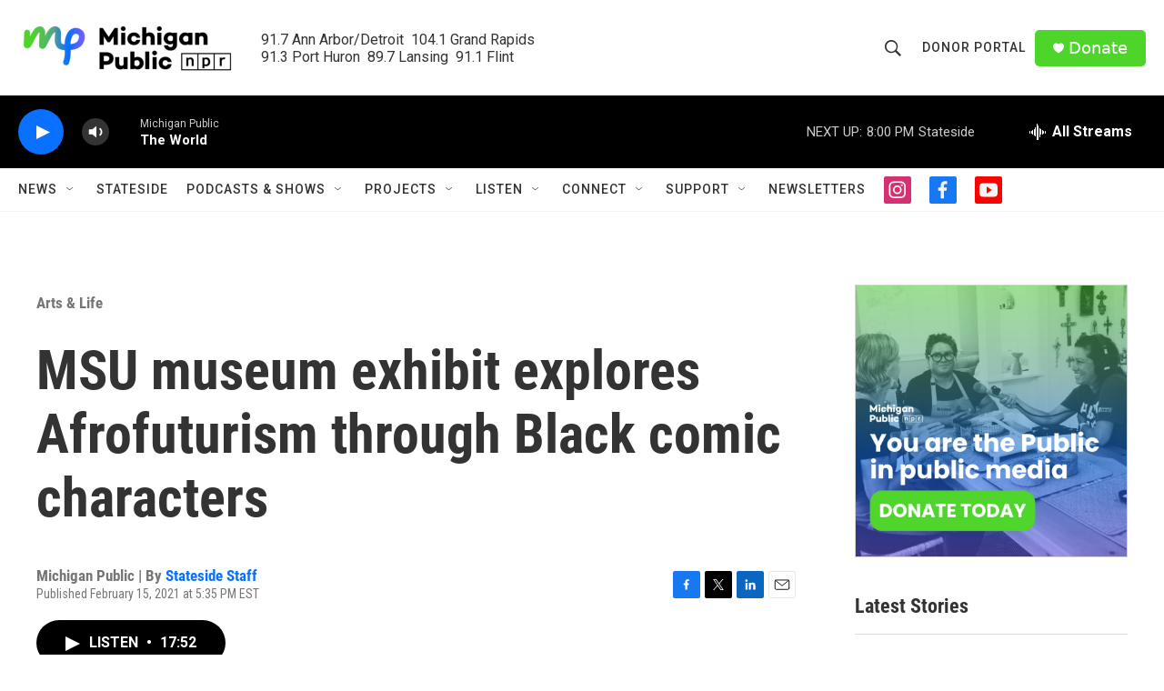

--- FILE ---
content_type: text/html;charset=UTF-8
request_url: https://www.michiganpublic.org/arts-culture/2021-02-15/msu-museum-exhibit-explores-afrofuturism-through-black-comic-characters
body_size: 33924
content:
<!DOCTYPE html>
<html class="ArtP aside" lang="en">
    <head>
    <meta charset="UTF-8">

    

    <style data-cssvarsponyfill="true">
        :root { --siteBgColorInverse: #121212; --primaryTextColorInverse: #ffffff; --secondaryTextColorInverse: #cccccc; --tertiaryTextColorInverse: #cccccc; --headerBgColorInverse: #000000; --headerBorderColorInverse: #858585; --headerTextColorInverse: #ffffff; --secC1_Inverse: #a2a2a2; --secC4_Inverse: #282828; --headerNavBarBgColorInverse: #121212; --headerMenuBgColorInverse: #ffffff; --headerMenuTextColorInverse: #6b2b85; --headerMenuTextColorHoverInverse: #6b2b85; --liveBlogTextColorInverse: #ffffff; --applyButtonColorInverse: #4485D5; --applyButtonTextColorInverse: #4485D5; --siteBgColor: #ffffff; --primaryTextColor: #333333; --secondaryTextColor: #666666; --secC1: #767676; --secC4: #f5f5f5; --secC5: #ffffff; --siteBgColor: #ffffff; --siteInverseBgColor: #000000; --linkColor: #0a70ff; --linkHoverColor: #6f60ff; --headerBgColor: #ffffff; --headerBgColorInverse: #000000; --headerBorderColor: #e6e6e6; --headerBorderColorInverse: #858585; --tertiaryTextColor: #1c1c1c; --headerTextColor: #333333; --buttonTextColor: #ffffff; --headerNavBarBgColor: #ffffff; --headerNavBarTextColor: #333333; --headerMenuBgColor: #ffffff; --headerMenuTextColor: #333333; --headerMenuTextColorHover: #767676; --liveBlogTextColor: #282829; --applyButtonColor: #194173; --applyButtonTextColor: #2c4273; --primaryColor1: #000000; --primaryColor2: #0a70ff; --breakingColor: #ff6f00; --secC2: #dcdcdc; --secC3: #e6e6e6; --secC5: #ffffff; --linkColor: #0a70ff; --linkHoverColor: #6f60ff; --donateBGColor: #4ed52a; --headerIconColor: #ffffff; --hatButtonBgColor: #ffffff; --hatButtonBgHoverColor: #411c58; --hatButtonBorderColor: #411c58; --hatButtonBorderHoverColor: #ffffff; --hatButtoniconColor: #d62021; --hatButtonTextColor: #411c58; --hatButtonTextHoverColor: #ffffff; --footerTextColor: #ffffff; --footerTextBgColor: #ffffff; --footerPartnersBgColor: #000000; --listBorderColor: #000000; --gridBorderColor: #e6e6e6; --tagButtonBorderColor: #0a70ff; --tagButtonTextColor: #0a70ff; --breakingTextColor: #ffffff; --sectionTextColor: #ffffff; --contentWidth: 1240px; --primaryHeadlineFont: sans-serif; --secHlFont: sans-serif; --bodyFont: sans-serif; --colorWhite: #ffffff; --colorBlack: #000000;} .fonts-loaded { --primaryHeadlineFont: "Roboto Condensed"; --secHlFont: "Roboto Condensed"; --bodyFont: "Roboto"; --liveBlogBodyFont: "Roboto";}
    </style>

    
    <meta property="fb:app_id" content="478861183554801">

    <meta property="fb:profile_id" content="pages">


    <meta property="og:title" content="MSU museum exhibit explores Afrofuturism through Black comic characters">

    <meta property="og:url" content="https://www.michiganpublic.org/arts-culture/2021-02-15/msu-museum-exhibit-explores-afrofuturism-through-black-comic-characters">

    <meta property="og:image" content="https://npr.brightspotcdn.com/dims4/default/5d024f7/2147483647/strip/true/crop/600x315+0+43/resize/1200x630!/quality/90/?url=http%3A%2F%2Fnpr-brightspot.s3.amazonaws.com%2Flegacy%2Fsites%2Fmichigan%2Ffiles%2F202102%2FMOBLACKTUSberlin-small-600x400.jpg">

    
    <meta property="og:image:url" content="https://npr.brightspotcdn.com/dims4/default/5d024f7/2147483647/strip/true/crop/600x315+0+43/resize/1200x630!/quality/90/?url=http%3A%2F%2Fnpr-brightspot.s3.amazonaws.com%2Flegacy%2Fsites%2Fmichigan%2Ffiles%2F202102%2FMOBLACKTUSberlin-small-600x400.jpg">
    
    <meta property="og:image:width" content="1200">
    <meta property="og:image:height" content="630">
    <meta property="og:image:type" content="image/jpeg">
    

    <meta property="og:description" content="Detroit writer and activist Adrienne Maree Brown pointed out that the experience of Black Americans, is by definition, a story of science fiction.…">

    <meta property="og:site_name" content="Michigan Public">



    <meta property="og:type" content="article">

    <meta property="article:author" content="https://www.michiganpublic.org/people/stateside-staff">

    <meta property="article:published_time" content="2021-02-15T22:35:30">

    <meta property="article:modified_time" content="2021-02-17T11:35:15">

    <meta property="article:section" content="Arts &amp; Life">

    <meta property="article:tag" content="Michigan State University">

    <meta property="article:tag" content="comic books">

    <meta property="article:tag" content="art exhibit">

    <meta property="article:tag" content="Black artists">

    
    <meta name="twitter:card" content="summary_large_image"/>
    
    
    <meta name="twitter:creator" content="@StatesideRadio"/>
    
    
    
    <meta name="twitter:description" content="Detroit writer and activist Adrienne Maree Brown pointed out that the experience of Black Americans, is by definition, a story of science fiction.…"/>
    
    
    <meta name="twitter:image" content="https://npr.brightspotcdn.com/dims4/default/4da0fcb/2147483647/strip/true/crop/600x338+0+31/resize/1200x675!/quality/90/?url=http%3A%2F%2Fnpr-brightspot.s3.amazonaws.com%2Flegacy%2Fsites%2Fmichigan%2Ffiles%2F202102%2FMOBLACKTUSberlin-small-600x400.jpg"/>

    
    
    <meta name="twitter:site" content="@michigan_public"/>
    
    
    
    <meta name="twitter:title" content="MSU museum exhibit explores Afrofuturism through Black comic characters"/>
    



    <link data-cssvarsponyfill="true" class="Webpack-css" rel="stylesheet" href="https://npr.brightspotcdn.com/resource/00000177-1bc0-debb-a57f-dfcf4a950000/styleguide/All.min.0db89f2a608a6b13cec2d9fc84f71c45.gz.css">

    <link rel="stylesheet" href="https://use.typekit.net/pmi7wam.css" as="style">


    <style>.FooterNavigation-items-item {
    display: inline-block
}</style>
<style>[class*='-articleBody'] > ul,
[class*='-articleBody'] > ul ul {
    list-style-type: disc;
}</style>


    <meta name="viewport" content="width=device-width, initial-scale=1, viewport-fit=cover"><title>MSU museum exhibit explores Afrofuturism through Black comic characters</title><meta name="description" content="Detroit writer and activist Adrienne Maree Brown pointed out that the experience of Black Americans, is by definition, a story of science fiction.…"><link rel="canonical" href="https://www.michiganpublic.org/arts-culture/2021-02-15/msu-museum-exhibit-explores-afrofuturism-through-black-comic-characters"><meta name="brightspot.contentId" content="0000017b-35d3-df5e-a97b-35ff10490001"><link rel="apple-touch-icon"sizes="180x180"href="/apple-touch-icon.png"><link rel="icon"type="image/png"href="/favicon-32x32.png"><link rel="icon"type="image/png"href="/favicon-16x16.png">
    
    
    <meta name="brightspot-dataLayer" content="{
  &quot;author&quot; : &quot;Stateside Staff&quot;,
  &quot;bspStoryId&quot; : &quot;0000017b-35d3-df5e-a97b-35ff10490001&quot;,
  &quot;category&quot; : &quot;Arts &amp; Life&quot;,
  &quot;inlineAudio&quot; : 1,
  &quot;keywords&quot; : &quot;Michigan State University,comic books,art exhibit,Black artists&quot;,
  &quot;nprCmsSite&quot; : true,
  &quot;nprStoryId&quot; : &quot;968176815&quot;,
  &quot;pageType&quot; : &quot;news-story&quot;,
  &quot;program&quot; : &quot;Stateside Daily Podcast Archive, Stateside&quot;,
  &quot;publishedDate&quot; : &quot;2021-02-15T17:35:30Z&quot;,
  &quot;siteName&quot; : &quot;Michigan Public&quot;,
  &quot;station&quot; : &quot;Michigan Public&quot;,
  &quot;stationOrgId&quot; : &quot;1177&quot;,
  &quot;storyOrgId&quot; : &quot;0&quot;,
  &quot;storyTheme&quot; : &quot;news-story&quot;,
  &quot;storyTitle&quot; : &quot;MSU museum exhibit explores Afrofuturism through Black comic characters&quot;,
  &quot;timezone&quot; : &quot;America/Detroit&quot;,
  &quot;wordCount&quot; : 0,
  &quot;series&quot; : &quot;&quot;
}">
    <script id="brightspot-dataLayer">
        (function () {
            var dataValue = document.head.querySelector('meta[name="brightspot-dataLayer"]').content;
            if (dataValue) {
                window.brightspotDataLayer = JSON.parse(dataValue);
            }
        })();
    </script>

    

    

    
    <script src="https://npr.brightspotcdn.com/resource/00000177-1bc0-debb-a57f-dfcf4a950000/styleguide/All.min.fd8f7fccc526453c829dde80fc7c2ef5.gz.js" async></script>
    

    <script async="async" src="https://securepubads.g.doubleclick.net/tag/js/gpt.js"></script>
<script type="text/javascript">
    // Google tag setup
    var googletag = googletag || {};
    googletag.cmd = googletag.cmd || [];

    googletag.cmd.push(function () {
        // @see https://developers.google.com/publisher-tag/reference#googletag.PubAdsService_enableLazyLoad
        googletag.pubads().enableLazyLoad({
            fetchMarginPercent: 100, // fetch and render ads within this % of viewport
            renderMarginPercent: 100,
            mobileScaling: 1  // Same on mobile.
        });

        googletag.pubads().enableSingleRequest()
        googletag.pubads().enableAsyncRendering()
        googletag.pubads().collapseEmptyDivs()
        googletag.pubads().disableInitialLoad()
        googletag.enableServices()
    })
</script>
<script>

  window.fbAsyncInit = function() {
      FB.init({
          
              appId : '478861183554801',
          
          xfbml : true,
          version : 'v2.9'
      });
  };

  (function(d, s, id){
     var js, fjs = d.getElementsByTagName(s)[0];
     if (d.getElementById(id)) {return;}
     js = d.createElement(s); js.id = id;
     js.src = "//connect.facebook.net/en_US/sdk.js";
     fjs.parentNode.insertBefore(js, fjs);
   }(document, 'script', 'facebook-jssdk'));
</script>
<meta name="gtm-dataLayer" content="{
  &quot;gtmAuthor&quot; : &quot;Stateside Staff&quot;,
  &quot;gtmBspStoryId&quot; : &quot;0000017b-35d3-df5e-a97b-35ff10490001&quot;,
  &quot;gtmCategory&quot; : &quot;Arts &amp; Life&quot;,
  &quot;gtmInlineAudio&quot; : 1,
  &quot;gtmKeywords&quot; : &quot;Michigan State University,comic books,art exhibit,Black artists&quot;,
  &quot;gtmNprCmsSite&quot; : true,
  &quot;gtmNprStoryId&quot; : &quot;968176815&quot;,
  &quot;gtmPageType&quot; : &quot;news-story&quot;,
  &quot;gtmProgram&quot; : &quot;Stateside Daily Podcast Archive, Stateside&quot;,
  &quot;gtmPublishedDate&quot; : &quot;2021-02-15T17:35:30Z&quot;,
  &quot;gtmSiteName&quot; : &quot;Michigan Public&quot;,
  &quot;gtmStation&quot; : &quot;Michigan Public&quot;,
  &quot;gtmStationOrgId&quot; : &quot;1177&quot;,
  &quot;gtmStoryOrgId&quot; : &quot;0&quot;,
  &quot;gtmStoryTheme&quot; : &quot;news-story&quot;,
  &quot;gtmStoryTitle&quot; : &quot;MSU museum exhibit explores Afrofuturism through Black comic characters&quot;,
  &quot;gtmTimezone&quot; : &quot;America/Detroit&quot;,
  &quot;gtmWordCount&quot; : 0,
  &quot;gtmSeries&quot; : &quot;&quot;
}"><script>

    (function () {
        var dataValue = document.head.querySelector('meta[name="gtm-dataLayer"]').content;
        if (dataValue) {
            window.dataLayer = window.dataLayer || [];
            dataValue = JSON.parse(dataValue);
            dataValue['event'] = 'gtmFirstView';
            window.dataLayer.push(dataValue);
        }
    })();

    (function(w,d,s,l,i){w[l]=w[l]||[];w[l].push({'gtm.start':
            new Date().getTime(),event:'gtm.js'});var f=d.getElementsByTagName(s)[0],
        j=d.createElement(s),dl=l!='dataLayer'?'&l='+l:'';j.async=true;j.src=
        'https://www.googletagmanager.com/gtm.js?id='+i+dl;f.parentNode.insertBefore(j,f);
})(window,document,'script','dataLayer','GTM-N39QFDR');</script><script type="application/ld+json">{"@context":"http://schema.org","@type":"NewsArticle","author":[{"@context":"http://schema.org","@type":"Person","name":"Stateside Staff","url":"https://www.michiganpublic.org/people/stateside-staff"}],"dateModified":"2021-02-17T06:35:15Z","datePublished":"2021-02-15T17:35:30Z","headline":"MSU museum exhibit explores Afrofuturism through Black comic characters","image":{"@context":"http://schema.org","@type":"ImageObject","url":"https://npr.brightspotcdn.com/legacy/sites/michigan/files/202102/MOBLACKTUSberlin-small-600x400.jpg"},"mainEntityOfPage":{"@type":"NewsArticle","@id":"https://www.michiganpublic.org/arts-culture/2021-02-15/msu-museum-exhibit-explores-afrofuturism-through-black-comic-characters"},"publisher":{"@type":"Organization","name":"Michigan Public","logo":{"@context":"http://schema.org","@type":"ImageObject","height":"60","url":"https://npr.brightspotcdn.com/dims4/default/f1a6b5a/2147483647/resize/x60/quality/90/?url=http%3A%2F%2Fnpr-brightspot.s3.amazonaws.com%2Fa6%2Fb7%2Fb9517b9443259c15867f61671134%2Fmp-homepage-header.png","width":"240"}}}</script><script type="application/ld+json">{"@context":"http://schema.org","@type":"BreadcrumbList","itemListElement":[{"@context":"http://schema.org","@type":"ListItem","item":"https://www.michiganpublic.org/arts-life","name":"Arts & Life","position":"1"}]}</script><script type="application/ld+json">{"@context":"http://schema.org","@type":"ListenAction","name":"MSU museum exhibit explores Afrofuturism through Black comic characters"}</script><script>window.addEventListener('DOMContentLoaded', (event) => {
    window.nulldurationobserver = new MutationObserver(function (mutations) {
        document.querySelectorAll('.StreamPill-duration').forEach(pill => { 
      if (pill.innerText == "LISTENNULL") {
         pill.innerText = "LISTEN"
      } 
    });
      });

      window.nulldurationobserver.observe(document.body, {
        childList: true,
        subtree: true
      });
});
</script>


    <script>
        var head = document.getElementsByTagName('head')
        head = head[0]
        var link = document.createElement('link');
        link.setAttribute('href', 'https://fonts.googleapis.com/css?family=Roboto Condensed|Roboto|Roboto:400,500,700&display=swap');
        var relList = link.relList;

        if (relList && relList.supports('preload')) {
            link.setAttribute('as', 'style');
            link.setAttribute('rel', 'preload');
            link.setAttribute('onload', 'this.rel="stylesheet"');
            link.setAttribute('crossorigin', 'anonymous');
        } else {
            link.setAttribute('rel', 'stylesheet');
        }

        head.appendChild(link);
    </script>
</head>


    <body class="Page-body" data-content-width="1240px">
    <noscript>
    <iframe src="https://www.googletagmanager.com/ns.html?id=GTM-N39QFDR" height="0" width="0" style="display:none;visibility:hidden"></iframe>
</noscript>
        

    <!-- Putting icons here, so we don't have to include in a bunch of -body hbs's -->
<svg xmlns="http://www.w3.org/2000/svg" style="display:none" id="iconsMap1" class="iconsMap">
    <symbol id="play-icon" viewBox="0 0 115 115">
        <polygon points="0,0 115,57.5 0,115" fill="currentColor" />
    </symbol>
    <symbol id="grid" viewBox="0 0 32 32">
            <g>
                <path d="M6.4,5.7 C6.4,6.166669 6.166669,6.4 5.7,6.4 L0.7,6.4 C0.233331,6.4 0,6.166669 0,5.7 L0,0.7 C0,0.233331 0.233331,0 0.7,0 L5.7,0 C6.166669,0 6.4,0.233331 6.4,0.7 L6.4,5.7 Z M19.2,5.7 C19.2,6.166669 18.966669,6.4 18.5,6.4 L13.5,6.4 C13.033331,6.4 12.8,6.166669 12.8,5.7 L12.8,0.7 C12.8,0.233331 13.033331,0 13.5,0 L18.5,0 C18.966669,0 19.2,0.233331 19.2,0.7 L19.2,5.7 Z M32,5.7 C32,6.166669 31.766669,6.4 31.3,6.4 L26.3,6.4 C25.833331,6.4 25.6,6.166669 25.6,5.7 L25.6,0.7 C25.6,0.233331 25.833331,0 26.3,0 L31.3,0 C31.766669,0 32,0.233331 32,0.7 L32,5.7 Z M6.4,18.5 C6.4,18.966669 6.166669,19.2 5.7,19.2 L0.7,19.2 C0.233331,19.2 0,18.966669 0,18.5 L0,13.5 C0,13.033331 0.233331,12.8 0.7,12.8 L5.7,12.8 C6.166669,12.8 6.4,13.033331 6.4,13.5 L6.4,18.5 Z M19.2,18.5 C19.2,18.966669 18.966669,19.2 18.5,19.2 L13.5,19.2 C13.033331,19.2 12.8,18.966669 12.8,18.5 L12.8,13.5 C12.8,13.033331 13.033331,12.8 13.5,12.8 L18.5,12.8 C18.966669,12.8 19.2,13.033331 19.2,13.5 L19.2,18.5 Z M32,18.5 C32,18.966669 31.766669,19.2 31.3,19.2 L26.3,19.2 C25.833331,19.2 25.6,18.966669 25.6,18.5 L25.6,13.5 C25.6,13.033331 25.833331,12.8 26.3,12.8 L31.3,12.8 C31.766669,12.8 32,13.033331 32,13.5 L32,18.5 Z M6.4,31.3 C6.4,31.766669 6.166669,32 5.7,32 L0.7,32 C0.233331,32 0,31.766669 0,31.3 L0,26.3 C0,25.833331 0.233331,25.6 0.7,25.6 L5.7,25.6 C6.166669,25.6 6.4,25.833331 6.4,26.3 L6.4,31.3 Z M19.2,31.3 C19.2,31.766669 18.966669,32 18.5,32 L13.5,32 C13.033331,32 12.8,31.766669 12.8,31.3 L12.8,26.3 C12.8,25.833331 13.033331,25.6 13.5,25.6 L18.5,25.6 C18.966669,25.6 19.2,25.833331 19.2,26.3 L19.2,31.3 Z M32,31.3 C32,31.766669 31.766669,32 31.3,32 L26.3,32 C25.833331,32 25.6,31.766669 25.6,31.3 L25.6,26.3 C25.6,25.833331 25.833331,25.6 26.3,25.6 L31.3,25.6 C31.766669,25.6 32,25.833331 32,26.3 L32,31.3 Z" id=""></path>
            </g>
    </symbol>
    <symbol id="radio-stream" width="18" height="19" viewBox="0 0 18 19">
        <g fill="currentColor" fill-rule="nonzero">
            <path d="M.5 8c-.276 0-.5.253-.5.565v1.87c0 .312.224.565.5.565s.5-.253.5-.565v-1.87C1 8.253.776 8 .5 8zM2.5 8c-.276 0-.5.253-.5.565v1.87c0 .312.224.565.5.565s.5-.253.5-.565v-1.87C3 8.253 2.776 8 2.5 8zM3.5 7c-.276 0-.5.276-.5.617v3.766c0 .34.224.617.5.617s.5-.276.5-.617V7.617C4 7.277 3.776 7 3.5 7zM5.5 6c-.276 0-.5.275-.5.613v5.774c0 .338.224.613.5.613s.5-.275.5-.613V6.613C6 6.275 5.776 6 5.5 6zM6.5 4c-.276 0-.5.26-.5.58v8.84c0 .32.224.58.5.58s.5-.26.5-.58V4.58C7 4.26 6.776 4 6.5 4zM8.5 0c-.276 0-.5.273-.5.61v17.78c0 .337.224.61.5.61s.5-.273.5-.61V.61C9 .273 8.776 0 8.5 0zM9.5 2c-.276 0-.5.274-.5.612v14.776c0 .338.224.612.5.612s.5-.274.5-.612V2.612C10 2.274 9.776 2 9.5 2zM11.5 5c-.276 0-.5.276-.5.616v8.768c0 .34.224.616.5.616s.5-.276.5-.616V5.616c0-.34-.224-.616-.5-.616zM12.5 6c-.276 0-.5.262-.5.584v4.832c0 .322.224.584.5.584s.5-.262.5-.584V6.584c0-.322-.224-.584-.5-.584zM14.5 7c-.276 0-.5.29-.5.647v3.706c0 .357.224.647.5.647s.5-.29.5-.647V7.647C15 7.29 14.776 7 14.5 7zM15.5 8c-.276 0-.5.253-.5.565v1.87c0 .312.224.565.5.565s.5-.253.5-.565v-1.87c0-.312-.224-.565-.5-.565zM17.5 8c-.276 0-.5.253-.5.565v1.87c0 .312.224.565.5.565s.5-.253.5-.565v-1.87c0-.312-.224-.565-.5-.565z"/>
        </g>
    </symbol>
    <symbol id="icon-magnify" viewBox="0 0 31 31">
        <g>
            <path fill-rule="evenodd" d="M22.604 18.89l-.323.566 8.719 8.8L28.255 31l-8.719-8.8-.565.404c-2.152 1.346-4.386 2.018-6.7 2.018-3.39 0-6.284-1.21-8.679-3.632C1.197 18.568 0 15.66 0 12.27c0-3.39 1.197-6.283 3.592-8.678C5.987 1.197 8.88 0 12.271 0c3.39 0 6.283 1.197 8.678 3.592 2.395 2.395 3.593 5.288 3.593 8.679 0 2.368-.646 4.574-1.938 6.62zM19.162 5.77C17.322 3.925 15.089 3 12.46 3c-2.628 0-4.862.924-6.702 2.77C3.92 7.619 3 9.862 3 12.5c0 2.639.92 4.882 2.76 6.73C7.598 21.075 9.832 22 12.46 22c2.629 0 4.862-.924 6.702-2.77C21.054 17.33 22 15.085 22 12.5c0-2.586-.946-4.83-2.838-6.73z"/>
        </g>
    </symbol>
    <symbol id="burger-menu" viewBox="0 0 14 10">
        <g>
            <path fill-rule="evenodd" d="M0 5.5v-1h14v1H0zM0 1V0h14v1H0zm0 9V9h14v1H0z"></path>
        </g>
    </symbol>
    <symbol id="close-x" viewBox="0 0 14 14">
        <g>
            <path fill-rule="nonzero" d="M6.336 7L0 .664.664 0 7 6.336 13.336 0 14 .664 7.664 7 14 13.336l-.664.664L7 7.664.664 14 0 13.336 6.336 7z"></path>
        </g>
    </symbol>
    <symbol id="share-more-arrow" viewBox="0 0 512 512" style="enable-background:new 0 0 512 512;">
        <g>
            <g>
                <path d="M512,241.7L273.643,3.343v156.152c-71.41,3.744-138.015,33.337-188.958,84.28C30.075,298.384,0,370.991,0,448.222v60.436
                    l29.069-52.985c45.354-82.671,132.173-134.027,226.573-134.027c5.986,0,12.004,0.212,18.001,0.632v157.779L512,241.7z
                    M255.642,290.666c-84.543,0-163.661,36.792-217.939,98.885c26.634-114.177,129.256-199.483,251.429-199.483h15.489V78.131
                    l163.568,163.568L304.621,405.267V294.531l-13.585-1.683C279.347,291.401,267.439,290.666,255.642,290.666z"></path>
            </g>
        </g>
    </symbol>
    <symbol id="chevron" viewBox="0 0 100 100">
        <g>
            <path d="M22.4566257,37.2056786 L-21.4456527,71.9511488 C-22.9248661,72.9681457 -24.9073712,72.5311671 -25.8758148,70.9765924 L-26.9788683,69.2027424 C-27.9450684,67.6481676 -27.5292733,65.5646602 -26.0500598,64.5484493 L20.154796,28.2208967 C21.5532435,27.2597011 23.3600078,27.2597011 24.759951,28.2208967 L71.0500598,64.4659264 C72.5292733,65.4829232 72.9450684,67.5672166 71.9788683,69.1217913 L70.8750669,70.8956413 C69.9073712,72.4502161 67.9241183,72.8848368 66.4449048,71.8694118 L22.4566257,37.2056786 Z" id="Transparent-Chevron" transform="translate(22.500000, 50.000000) rotate(90.000000) translate(-22.500000, -50.000000) "></path>
        </g>
    </symbol>
</svg>

<svg xmlns="http://www.w3.org/2000/svg" style="display:none" id="iconsMap2" class="iconsMap">
    <symbol id="mono-icon-facebook" viewBox="0 0 10 19">
        <path fill-rule="evenodd" d="M2.707 18.25V10.2H0V7h2.707V4.469c0-1.336.375-2.373 1.125-3.112C4.582.62 5.578.25 6.82.25c1.008 0 1.828.047 2.461.14v2.848H7.594c-.633 0-1.067.14-1.301.422-.188.235-.281.61-.281 1.125V7H9l-.422 3.2H6.012v8.05H2.707z"></path>
    </symbol>
    <symbol id="mono-icon-instagram" viewBox="0 0 17 17">
        <g>
            <path fill-rule="evenodd" d="M8.281 4.207c.727 0 1.4.182 2.022.545a4.055 4.055 0 0 1 1.476 1.477c.364.62.545 1.294.545 2.021 0 .727-.181 1.4-.545 2.021a4.055 4.055 0 0 1-1.476 1.477 3.934 3.934 0 0 1-2.022.545c-.726 0-1.4-.182-2.021-.545a4.055 4.055 0 0 1-1.477-1.477 3.934 3.934 0 0 1-.545-2.021c0-.727.182-1.4.545-2.021A4.055 4.055 0 0 1 6.26 4.752a3.934 3.934 0 0 1 2.021-.545zm0 6.68a2.54 2.54 0 0 0 1.864-.774 2.54 2.54 0 0 0 .773-1.863 2.54 2.54 0 0 0-.773-1.863 2.54 2.54 0 0 0-1.864-.774 2.54 2.54 0 0 0-1.863.774 2.54 2.54 0 0 0-.773 1.863c0 .727.257 1.348.773 1.863a2.54 2.54 0 0 0 1.863.774zM13.45 4.03c-.023.258-.123.48-.299.668a.856.856 0 0 1-.65.281.913.913 0 0 1-.668-.28.913.913 0 0 1-.281-.669c0-.258.094-.48.281-.668a.913.913 0 0 1 .668-.28c.258 0 .48.093.668.28.187.188.281.41.281.668zm2.672.95c.023.656.035 1.746.035 3.269 0 1.523-.017 2.62-.053 3.287-.035.668-.134 1.248-.298 1.74a4.098 4.098 0 0 1-.967 1.53 4.098 4.098 0 0 1-1.53.966c-.492.164-1.072.264-1.74.3-.668.034-1.763.052-3.287.052-1.523 0-2.619-.018-3.287-.053-.668-.035-1.248-.146-1.74-.334a3.747 3.747 0 0 1-1.53-.931 4.098 4.098 0 0 1-.966-1.53c-.164-.492-.264-1.072-.299-1.74C.424 10.87.406 9.773.406 8.25S.424 5.63.46 4.963c.035-.668.135-1.248.299-1.74.21-.586.533-1.096.967-1.53A4.098 4.098 0 0 1 3.254.727c.492-.164 1.072-.264 1.74-.3C5.662.394 6.758.376 8.281.376c1.524 0 2.62.018 3.287.053.668.035 1.248.135 1.74.299a4.098 4.098 0 0 1 2.496 2.496c.165.492.27 1.078.317 1.757zm-1.687 7.91c.14-.399.234-1.032.28-1.899.024-.515.036-1.242.036-2.18V7.689c0-.961-.012-1.688-.035-2.18-.047-.89-.14-1.524-.281-1.899a2.537 2.537 0 0 0-1.512-1.511c-.375-.14-1.008-.235-1.899-.282a51.292 51.292 0 0 0-2.18-.035H7.72c-.938 0-1.664.012-2.18.035-.867.047-1.5.141-1.898.282a2.537 2.537 0 0 0-1.512 1.511c-.14.375-.234 1.008-.281 1.899a51.292 51.292 0 0 0-.036 2.18v1.125c0 .937.012 1.664.036 2.18.047.866.14 1.5.28 1.898.306.726.81 1.23 1.513 1.511.398.141 1.03.235 1.898.282.516.023 1.242.035 2.18.035h1.125c.96 0 1.687-.012 2.18-.035.89-.047 1.523-.141 1.898-.282.726-.304 1.23-.808 1.512-1.511z"></path>
        </g>
    </symbol>
    <symbol id="mono-icon-email" viewBox="0 0 512 512">
        <g>
            <path d="M67,148.7c11,5.8,163.8,89.1,169.5,92.1c5.7,3,11.5,4.4,20.5,4.4c9,0,14.8-1.4,20.5-4.4c5.7-3,158.5-86.3,169.5-92.1
                c4.1-2.1,11-5.9,12.5-10.2c2.6-7.6-0.2-10.5-11.3-10.5H257H65.8c-11.1,0-13.9,3-11.3,10.5C56,142.9,62.9,146.6,67,148.7z"></path>
            <path d="M455.7,153.2c-8.2,4.2-81.8,56.6-130.5,88.1l82.2,92.5c2,2,2.9,4.4,1.8,5.6c-1.2,1.1-3.8,0.5-5.9-1.4l-98.6-83.2
                c-14.9,9.6-25.4,16.2-27.2,17.2c-7.7,3.9-13.1,4.4-20.5,4.4c-7.4,0-12.8-0.5-20.5-4.4c-1.9-1-12.3-7.6-27.2-17.2l-98.6,83.2
                c-2,2-4.7,2.6-5.9,1.4c-1.2-1.1-0.3-3.6,1.7-5.6l82.1-92.5c-48.7-31.5-123.1-83.9-131.3-88.1c-8.8-4.5-9.3,0.8-9.3,4.9
                c0,4.1,0,205,0,205c0,9.3,13.7,20.9,23.5,20.9H257h185.5c9.8,0,21.5-11.7,21.5-20.9c0,0,0-201,0-205
                C464,153.9,464.6,148.7,455.7,153.2z"></path>
        </g>
    </symbol>
    <symbol id="default-image" width="24" height="24" viewBox="0 0 24 24" fill="none" stroke="currentColor" stroke-width="2" stroke-linecap="round" stroke-linejoin="round" class="feather feather-image">
        <rect x="3" y="3" width="18" height="18" rx="2" ry="2"></rect>
        <circle cx="8.5" cy="8.5" r="1.5"></circle>
        <polyline points="21 15 16 10 5 21"></polyline>
    </symbol>
    <symbol id="icon-email" width="18px" viewBox="0 0 20 14">
        <g id="Symbols" stroke="none" stroke-width="1" fill="none" fill-rule="evenodd" stroke-linecap="round" stroke-linejoin="round">
            <g id="social-button-bar" transform="translate(-125.000000, -8.000000)" stroke="#000000">
                <g id="Group-2" transform="translate(120.000000, 0.000000)">
                    <g id="envelope" transform="translate(6.000000, 9.000000)">
                        <path d="M17.5909091,10.6363636 C17.5909091,11.3138182 17.0410909,11.8636364 16.3636364,11.8636364 L1.63636364,11.8636364 C0.958909091,11.8636364 0.409090909,11.3138182 0.409090909,10.6363636 L0.409090909,1.63636364 C0.409090909,0.958090909 0.958909091,0.409090909 1.63636364,0.409090909 L16.3636364,0.409090909 C17.0410909,0.409090909 17.5909091,0.958090909 17.5909091,1.63636364 L17.5909091,10.6363636 L17.5909091,10.6363636 Z" id="Stroke-406"></path>
                        <polyline id="Stroke-407" points="17.1818182 0.818181818 9 7.36363636 0.818181818 0.818181818"></polyline>
                    </g>
                </g>
            </g>
        </g>
    </symbol>
    <symbol id="mono-icon-print" viewBox="0 0 12 12">
        <g fill-rule="evenodd">
            <path fill-rule="nonzero" d="M9 10V7H3v3H1a1 1 0 0 1-1-1V4a1 1 0 0 1 1-1h10a1 1 0 0 1 1 1v3.132A2.868 2.868 0 0 1 9.132 10H9zm.5-4.5a1 1 0 1 0 0-2 1 1 0 0 0 0 2zM3 0h6v2H3z"></path>
            <path d="M4 8h4v4H4z"></path>
        </g>
    </symbol>
    <symbol id="mono-icon-copylink" viewBox="0 0 12 12">
        <g fill-rule="evenodd">
            <path d="M10.199 2.378c.222.205.4.548.465.897.062.332.016.614-.132.774L8.627 6.106c-.187.203-.512.232-.75-.014a.498.498 0 0 0-.706.028.499.499 0 0 0 .026.706 1.509 1.509 0 0 0 2.165-.04l1.903-2.06c.37-.398.506-.98.382-1.636-.105-.557-.392-1.097-.77-1.445L9.968.8C9.591.452 9.03.208 8.467.145 7.803.072 7.233.252 6.864.653L4.958 2.709a1.509 1.509 0 0 0 .126 2.161.5.5 0 1 0 .68-.734c-.264-.218-.26-.545-.071-.747L7.597 1.33c.147-.16.425-.228.76-.19.353.038.71.188.931.394l.91.843.001.001zM1.8 9.623c-.222-.205-.4-.549-.465-.897-.062-.332-.016-.614.132-.774l1.905-2.057c.187-.203.512-.232.75.014a.498.498 0 0 0 .706-.028.499.499 0 0 0-.026-.706 1.508 1.508 0 0 0-2.165.04L.734 7.275c-.37.399-.506.98-.382 1.637.105.557.392 1.097.77 1.445l.91.843c.376.35.937.594 1.5.656.664.073 1.234-.106 1.603-.507L7.04 9.291a1.508 1.508 0 0 0-.126-2.16.5.5 0 0 0-.68.734c.264.218.26.545.071.747l-1.904 2.057c-.147.16-.425.228-.76.191-.353-.038-.71-.188-.931-.394l-.91-.843z"></path>
            <path d="M8.208 3.614a.5.5 0 0 0-.707.028L3.764 7.677a.5.5 0 0 0 .734.68L8.235 4.32a.5.5 0 0 0-.027-.707"></path>
        </g>
    </symbol>
    <symbol id="mono-icon-linkedin" viewBox="0 0 16 17">
        <g fill-rule="evenodd">
            <path d="M3.734 16.125H.464V5.613h3.27zM2.117 4.172c-.515 0-.96-.188-1.336-.563A1.825 1.825 0 0 1 .22 2.273c0-.515.187-.96.562-1.335.375-.375.82-.563 1.336-.563.516 0 .961.188 1.336.563.375.375.563.82.563 1.335 0 .516-.188.961-.563 1.336-.375.375-.82.563-1.336.563zM15.969 16.125h-3.27v-5.133c0-.844-.07-1.453-.21-1.828-.259-.633-.762-.95-1.512-.95s-1.278.282-1.582.845c-.235.421-.352 1.043-.352 1.863v5.203H5.809V5.613h3.128v1.442h.036c.234-.469.609-.856 1.125-1.16.562-.375 1.218-.563 1.968-.563 1.524 0 2.59.48 3.2 1.441.468.774.703 1.97.703 3.586v5.766z"></path>
        </g>
    </symbol>
    <symbol id="mono-icon-pinterest" viewBox="0 0 512 512">
        <g>
            <path d="M256,32C132.3,32,32,132.3,32,256c0,91.7,55.2,170.5,134.1,205.2c-0.6-15.6-0.1-34.4,3.9-51.4
                c4.3-18.2,28.8-122.1,28.8-122.1s-7.2-14.3-7.2-35.4c0-33.2,19.2-58,43.2-58c20.4,0,30.2,15.3,30.2,33.6
                c0,20.5-13.1,51.1-19.8,79.5c-5.6,23.8,11.9,43.1,35.4,43.1c42.4,0,71-54.5,71-119.1c0-49.1-33.1-85.8-93.2-85.8
                c-67.9,0-110.3,50.7-110.3,107.3c0,19.5,5.8,33.3,14.8,43.9c4.1,4.9,4.7,6.9,3.2,12.5c-1.1,4.1-3.5,14-4.6,18
                c-1.5,5.7-6.1,7.7-11.2,5.6c-31.3-12.8-45.9-47-45.9-85.6c0-63.6,53.7-139.9,160.1-139.9c85.5,0,141.8,61.9,141.8,128.3
                c0,87.9-48.9,153.5-120.9,153.5c-24.2,0-46.9-13.1-54.7-27.9c0,0-13,51.6-15.8,61.6c-4.7,17.3-14,34.5-22.5,48
                c20.1,5.9,41.4,9.2,63.5,9.2c123.7,0,224-100.3,224-224C480,132.3,379.7,32,256,32z"></path>
        </g>
    </symbol>
    <symbol id="mono-icon-tumblr" viewBox="0 0 512 512">
        <g>
            <path d="M321.2,396.3c-11.8,0-22.4-2.8-31.5-8.3c-6.9-4.1-11.5-9.6-14-16.4c-2.6-6.9-3.6-22.3-3.6-46.4V224h96v-64h-96V48h-61.9
                c-2.7,21.5-7.5,44.7-14.5,58.6c-7,13.9-14,25.8-25.6,35.7c-11.6,9.9-25.6,17.9-41.9,23.3V224h48v140.4c0,19,2,33.5,5.9,43.5
                c4,10,11.1,19.5,21.4,28.4c10.3,8.9,22.8,15.7,37.3,20.5c14.6,4.8,31.4,7.2,50.4,7.2c16.7,0,30.3-1.7,44.7-5.1
                c14.4-3.4,30.5-9.3,48.2-17.6v-65.6C363.2,389.4,342.3,396.3,321.2,396.3z"></path>
        </g>
    </symbol>
    <symbol id="mono-icon-twitter" viewBox="0 0 1200 1227">
        <g>
            <path d="M714.163 519.284L1160.89 0H1055.03L667.137 450.887L357.328 0H0L468.492 681.821L0 1226.37H105.866L515.491
            750.218L842.672 1226.37H1200L714.137 519.284H714.163ZM569.165 687.828L521.697 619.934L144.011 79.6944H306.615L611.412
            515.685L658.88 583.579L1055.08 1150.3H892.476L569.165 687.854V687.828Z" fill="white"></path>
        </g>
    </symbol>
    <symbol id="mono-icon-youtube" viewBox="0 0 512 512">
        <g>
            <path fill-rule="evenodd" d="M508.6,148.8c0-45-33.1-81.2-74-81.2C379.2,65,322.7,64,265,64c-3,0-6,0-9,0s-6,0-9,0c-57.6,0-114.2,1-169.6,3.6
                c-40.8,0-73.9,36.4-73.9,81.4C1,184.6-0.1,220.2,0,255.8C-0.1,291.4,1,327,3.4,362.7c0,45,33.1,81.5,73.9,81.5
                c58.2,2.7,117.9,3.9,178.6,3.8c60.8,0.2,120.3-1,178.6-3.8c40.9,0,74-36.5,74-81.5c2.4-35.7,3.5-71.3,3.4-107
                C512.1,220.1,511,184.5,508.6,148.8z M207,353.9V157.4l145,98.2L207,353.9z"></path>
        </g>
    </symbol>
    <symbol id="mono-icon-flipboard" viewBox="0 0 500 500">
        <g>
            <path d="M0,0V500H500V0ZM400,200H300V300H200V400H100V100H400Z"></path>
        </g>
    </symbol>
    <symbol id="mono-icon-bluesky" viewBox="0 0 568 501">
        <g>
            <path d="M123.121 33.6637C188.241 82.5526 258.281 181.681 284 234.873C309.719 181.681 379.759 82.5526 444.879
            33.6637C491.866 -1.61183 568 -28.9064 568 57.9464C568 75.2916 558.055 203.659 552.222 224.501C531.947 296.954
            458.067 315.434 392.347 304.249C507.222 323.8 536.444 388.56 473.333 453.32C353.473 576.312 301.061 422.461
            287.631 383.039C285.169 375.812 284.017 372.431 284 375.306C283.983 372.431 282.831 375.812 280.369 383.039C266.939
            422.461 214.527 576.312 94.6667 453.32C31.5556 388.56 60.7778 323.8 175.653 304.249C109.933 315.434 36.0535
            296.954 15.7778 224.501C9.94525 203.659 0 75.2916 0 57.9464C0 -28.9064 76.1345 -1.61183 123.121 33.6637Z"
            fill="white">
            </path>
        </g>
    </symbol>
    <symbol id="mono-icon-threads" viewBox="0 0 192 192">
        <g>
            <path d="M141.537 88.9883C140.71 88.5919 139.87 88.2104 139.019 87.8451C137.537 60.5382 122.616 44.905 97.5619 44.745C97.4484 44.7443 97.3355 44.7443 97.222 44.7443C82.2364 44.7443 69.7731 51.1409 62.102 62.7807L75.881 72.2328C81.6116 63.5383 90.6052 61.6848 97.2286 61.6848C97.3051 61.6848 97.3819 61.6848 97.4576 61.6855C105.707 61.7381 111.932 64.1366 115.961 68.814C118.893 72.2193 120.854 76.925 121.825 82.8638C114.511 81.6207 106.601 81.2385 98.145 81.7233C74.3247 83.0954 59.0111 96.9879 60.0396 116.292C60.5615 126.084 65.4397 134.508 73.775 140.011C80.8224 144.663 89.899 146.938 99.3323 146.423C111.79 145.74 121.563 140.987 128.381 132.296C133.559 125.696 136.834 117.143 138.28 106.366C144.217 109.949 148.617 114.664 151.047 120.332C155.179 129.967 155.42 145.8 142.501 158.708C131.182 170.016 117.576 174.908 97.0135 175.059C74.2042 174.89 56.9538 167.575 45.7381 153.317C35.2355 139.966 29.8077 120.682 29.6052 96C29.8077 71.3178 35.2355 52.0336 45.7381 38.6827C56.9538 24.4249 74.2039 17.11 97.0132 16.9405C119.988 17.1113 137.539 24.4614 149.184 38.788C154.894 45.8136 159.199 54.6488 162.037 64.9503L178.184 60.6422C174.744 47.9622 169.331 37.0357 161.965 27.974C147.036 9.60668 125.202 0.195148 97.0695 0H96.9569C68.8816 0.19447 47.2921 9.6418 32.7883 28.0793C19.8819 44.4864 13.2244 67.3157 13.0007 95.9325L13 96L13.0007 96.0675C13.2244 124.684 19.8819 147.514 32.7883 163.921C47.2921 182.358 68.8816 191.806 96.9569 192H97.0695C122.03 191.827 139.624 185.292 154.118 170.811C173.081 151.866 172.51 128.119 166.26 113.541C161.776 103.087 153.227 94.5962 141.537 88.9883ZM98.4405 129.507C88.0005 130.095 77.1544 125.409 76.6196 115.372C76.2232 107.93 81.9158 99.626 99.0812 98.6368C101.047 98.5234 102.976 98.468 104.871 98.468C111.106 98.468 116.939 99.0737 122.242 100.233C120.264 124.935 108.662 128.946 98.4405 129.507Z" fill="white"></path>
        </g>
    </symbol>
 </svg>

<svg xmlns="http://www.w3.org/2000/svg" style="display:none" id="iconsMap3" class="iconsMap">
    <symbol id="volume-mute" x="0px" y="0px" viewBox="0 0 24 24" style="enable-background:new 0 0 24 24;">
        <polygon fill="currentColor" points="11,5 6,9 2,9 2,15 6,15 11,19 "/>
        <line style="fill:none;stroke:currentColor;stroke-width:2;stroke-linecap:round;stroke-linejoin:round;" x1="23" y1="9" x2="17" y2="15"/>
        <line style="fill:none;stroke:currentColor;stroke-width:2;stroke-linecap:round;stroke-linejoin:round;" x1="17" y1="9" x2="23" y2="15"/>
    </symbol>
    <symbol id="volume-low" x="0px" y="0px" viewBox="0 0 24 24" style="enable-background:new 0 0 24 24;" xml:space="preserve">
        <polygon fill="currentColor" points="11,5 6,9 2,9 2,15 6,15 11,19 "/>
    </symbol>
    <symbol id="volume-mid" x="0px" y="0px" viewBox="0 0 24 24" style="enable-background:new 0 0 24 24;">
        <polygon fill="currentColor" points="11,5 6,9 2,9 2,15 6,15 11,19 "/>
        <path style="fill:none;stroke:currentColor;stroke-width:2;stroke-linecap:round;stroke-linejoin:round;" d="M15.5,8.5c2,2,2,5.1,0,7.1"/>
    </symbol>
    <symbol id="volume-high" x="0px" y="0px" viewBox="0 0 24 24" style="enable-background:new 0 0 24 24;">
        <polygon fill="currentColor" points="11,5 6,9 2,9 2,15 6,15 11,19 "/>
        <path style="fill:none;stroke:currentColor;stroke-width:2;stroke-linecap:round;stroke-linejoin:round;" d="M19.1,4.9c3.9,3.9,3.9,10.2,0,14.1 M15.5,8.5c2,2,2,5.1,0,7.1"/>
    </symbol>
    <symbol id="pause-icon" viewBox="0 0 12 16">
        <rect x="0" y="0" width="4" height="16" fill="currentColor"></rect>
        <rect x="8" y="0" width="4" height="16" fill="currentColor"></rect>
    </symbol>
    <symbol id="heart" viewBox="0 0 24 24">
        <g>
            <path d="M12 4.435c-1.989-5.399-12-4.597-12 3.568 0 4.068 3.06 9.481 12 14.997 8.94-5.516 12-10.929 12-14.997 0-8.118-10-8.999-12-3.568z"/>
        </g>
    </symbol>
    <symbol id="icon-location" width="24" height="24" viewBox="0 0 24 24" fill="currentColor" stroke="currentColor" stroke-width="2" stroke-linecap="round" stroke-linejoin="round" class="feather feather-map-pin">
        <path d="M21 10c0 7-9 13-9 13s-9-6-9-13a9 9 0 0 1 18 0z" fill="currentColor" fill-opacity="1"></path>
        <circle cx="12" cy="10" r="5" fill="#ffffff"></circle>
    </symbol>
    <symbol id="icon-ticket" width="23px" height="15px" viewBox="0 0 23 15">
        <g stroke="none" stroke-width="1" fill="none" fill-rule="evenodd">
            <g transform="translate(-625.000000, -1024.000000)">
                <g transform="translate(625.000000, 1024.000000)">
                    <path d="M0,12.057377 L0,3.94262296 C0.322189879,4.12588308 0.696256938,4.23076923 1.0952381,4.23076923 C2.30500469,4.23076923 3.28571429,3.26645946 3.28571429,2.07692308 C3.28571429,1.68461385 3.17904435,1.31680209 2.99266757,1 L20.0073324,1 C19.8209556,1.31680209 19.7142857,1.68461385 19.7142857,2.07692308 C19.7142857,3.26645946 20.6949953,4.23076923 21.9047619,4.23076923 C22.3037431,4.23076923 22.6778101,4.12588308 23,3.94262296 L23,12.057377 C22.6778101,11.8741169 22.3037431,11.7692308 21.9047619,11.7692308 C20.6949953,11.7692308 19.7142857,12.7335405 19.7142857,13.9230769 C19.7142857,14.3153862 19.8209556,14.6831979 20.0073324,15 L2.99266757,15 C3.17904435,14.6831979 3.28571429,14.3153862 3.28571429,13.9230769 C3.28571429,12.7335405 2.30500469,11.7692308 1.0952381,11.7692308 C0.696256938,11.7692308 0.322189879,11.8741169 -2.13162821e-14,12.057377 Z" fill="currentColor"></path>
                    <path d="M14.5,0.533333333 L14.5,15.4666667" stroke="#FFFFFF" stroke-linecap="square" stroke-dasharray="2"></path>
                </g>
            </g>
        </g>
    </symbol>
    <symbol id="icon-refresh" width="24" height="24" viewBox="0 0 24 24" fill="none" stroke="currentColor" stroke-width="2" stroke-linecap="round" stroke-linejoin="round" class="feather feather-refresh-cw">
        <polyline points="23 4 23 10 17 10"></polyline>
        <polyline points="1 20 1 14 7 14"></polyline>
        <path d="M3.51 9a9 9 0 0 1 14.85-3.36L23 10M1 14l4.64 4.36A9 9 0 0 0 20.49 15"></path>
    </symbol>

    <symbol>
    <g id="mono-icon-link-post" stroke="none" stroke-width="1" fill="none" fill-rule="evenodd">
        <g transform="translate(-313.000000, -10148.000000)" fill="#000000" fill-rule="nonzero">
            <g transform="translate(306.000000, 10142.000000)">
                <path d="M14.0614027,11.2506973 L14.3070318,11.2618997 C15.6181751,11.3582102 16.8219637,12.0327684 17.6059678,13.1077805 C17.8500396,13.4424472 17.7765978,13.9116075 17.441931,14.1556793 C17.1072643,14.3997511 16.638104,14.3263093 16.3940322,13.9916425 C15.8684436,13.270965 15.0667922,12.8217495 14.1971448,12.7578692 C13.3952042,12.6989624 12.605753,12.9728728 12.0021966,13.5148801 L11.8552806,13.6559298 L9.60365896,15.9651545 C8.45118119,17.1890154 8.4677248,19.1416686 9.64054436,20.3445766 C10.7566428,21.4893084 12.5263723,21.5504727 13.7041492,20.5254372 L13.8481981,20.3916503 L15.1367586,19.070032 C15.4259192,18.7734531 15.9007548,18.7674393 16.1973338,19.0565998 C16.466951,19.3194731 16.4964317,19.7357968 16.282313,20.0321436 L16.2107659,20.117175 L14.9130245,21.4480474 C13.1386707,23.205741 10.3106091,23.1805355 8.5665371,21.3917196 C6.88861294,19.6707486 6.81173139,16.9294487 8.36035888,15.1065701 L8.5206409,14.9274155 L10.7811785,12.6088842 C11.6500838,11.7173642 12.8355419,11.2288664 14.0614027,11.2506973 Z M22.4334629,7.60828039 C24.1113871,9.32925141 24.1882686,12.0705513 22.6396411,13.8934299 L22.4793591,14.0725845 L20.2188215,16.3911158 C19.2919892,17.3420705 18.0049901,17.8344754 16.6929682,17.7381003 C15.3818249,17.6417898 14.1780363,16.9672316 13.3940322,15.8922195 C13.1499604,15.5575528 13.2234022,15.0883925 13.558069,14.8443207 C13.8927357,14.6002489 14.361896,14.6736907 14.6059678,15.0083575 C15.1315564,15.729035 15.9332078,16.1782505 16.8028552,16.2421308 C17.6047958,16.3010376 18.394247,16.0271272 18.9978034,15.4851199 L19.1447194,15.3440702 L21.396341,13.0348455 C22.5488188,11.8109846 22.5322752,9.85833141 21.3594556,8.65542337 C20.2433572,7.51069163 18.4736277,7.44952726 17.2944986,8.47594561 L17.1502735,8.60991269 L15.8541776,9.93153101 C15.5641538,10.2272658 15.0893026,10.2318956 14.7935678,9.94187181 C14.524718,9.67821384 14.4964508,9.26180596 14.7114324,8.96608447 L14.783227,8.88126205 L16.0869755,7.55195256 C17.8613293,5.79425896 20.6893909,5.81946452 22.4334629,7.60828039 Z" id="Icon-Link"></path>
            </g>
        </g>
    </g>
    </symbol>
    <symbol id="icon-passport-badge" viewBox="0 0 80 80">
        <g fill="none" fill-rule="evenodd">
            <path fill="#5680FF" d="M0 0L80 0 0 80z" transform="translate(-464.000000, -281.000000) translate(100.000000, 180.000000) translate(364.000000, 101.000000)"/>
            <g fill="#FFF" fill-rule="nonzero">
                <path d="M17.067 31.676l-3.488-11.143-11.144-3.488 11.144-3.488 3.488-11.144 3.488 11.166 11.143 3.488-11.143 3.466-3.488 11.143zm4.935-19.567l1.207.373 2.896-4.475-4.497 2.895.394 1.207zm-9.871 0l.373-1.207-4.497-2.895 2.895 4.475 1.229-.373zm9.871 9.893l-.373 1.207 4.497 2.896-2.895-4.497-1.229.394zm-9.871 0l-1.207-.373-2.895 4.497 4.475-2.895-.373-1.229zm22.002-4.935c0 9.41-7.634 17.066-17.066 17.066C7.656 34.133 0 26.5 0 17.067 0 7.634 7.634 0 17.067 0c9.41 0 17.066 7.634 17.066 17.067zm-2.435 0c0-8.073-6.559-14.632-14.631-14.632-8.073 0-14.632 6.559-14.632 14.632 0 8.072 6.559 14.631 14.632 14.631 8.072-.022 14.631-6.58 14.631-14.631z" transform="translate(-464.000000, -281.000000) translate(100.000000, 180.000000) translate(364.000000, 101.000000) translate(6.400000, 6.400000)"/>
            </g>
        </g>
    </symbol>
    <symbol id="icon-passport-badge-circle" viewBox="0 0 45 45">
        <g fill="none" fill-rule="evenodd">
            <circle cx="23.5" cy="23" r="20.5" fill="#5680FF"/>
            <g fill="#FFF" fill-rule="nonzero">
                <path d="M17.067 31.676l-3.488-11.143-11.144-3.488 11.144-3.488 3.488-11.144 3.488 11.166 11.143 3.488-11.143 3.466-3.488 11.143zm4.935-19.567l1.207.373 2.896-4.475-4.497 2.895.394 1.207zm-9.871 0l.373-1.207-4.497-2.895 2.895 4.475 1.229-.373zm9.871 9.893l-.373 1.207 4.497 2.896-2.895-4.497-1.229.394zm-9.871 0l-1.207-.373-2.895 4.497 4.475-2.895-.373-1.229zm22.002-4.935c0 9.41-7.634 17.066-17.066 17.066C7.656 34.133 0 26.5 0 17.067 0 7.634 7.634 0 17.067 0c9.41 0 17.066 7.634 17.066 17.067zm-2.435 0c0-8.073-6.559-14.632-14.631-14.632-8.073 0-14.632 6.559-14.632 14.632 0 8.072 6.559 14.631 14.632 14.631 8.072-.022 14.631-6.58 14.631-14.631z" transform="translate(-464.000000, -281.000000) translate(100.000000, 180.000000) translate(364.000000, 101.000000) translate(6.400000, 6.400000)"/>
            </g>
        </g>
    </symbol>
    <symbol id="icon-pbs-charlotte-passport-navy" viewBox="0 0 401 42">
        <g fill="none" fill-rule="evenodd">
            <g transform="translate(-91.000000, -1361.000000) translate(89.000000, 1275.000000) translate(2.828125, 86.600000) translate(217.623043, -0.000000)">
                <circle cx="20.435" cy="20.435" r="20.435" fill="#5680FF"/>
                <path fill="#FFF" fill-rule="nonzero" d="M20.435 36.115l-3.743-11.96-11.96-3.743 11.96-3.744 3.743-11.96 3.744 11.984 11.96 3.743-11.96 3.72-3.744 11.96zm5.297-21l1.295.4 3.108-4.803-4.826 3.108.423 1.295zm-10.594 0l.4-1.295-4.826-3.108 3.108 4.803 1.318-.4zm10.594 10.617l-.4 1.295 4.826 3.108-3.107-4.826-1.319.423zm-10.594 0l-1.295-.4-3.107 4.826 4.802-3.107-.4-1.319zm23.614-5.297c0 10.1-8.193 18.317-18.317 18.317-10.1 0-18.316-8.193-18.316-18.317 0-10.123 8.193-18.316 18.316-18.316 10.1 0 18.317 8.193 18.317 18.316zm-2.614 0c0-8.664-7.039-15.703-15.703-15.703S4.732 11.772 4.732 20.435c0 8.664 7.04 15.703 15.703 15.703 8.664-.023 15.703-7.063 15.703-15.703z"/>
            </g>
            <path fill="currentColor" fill-rule="nonzero" d="M4.898 31.675v-8.216h2.1c2.866 0 5.075-.658 6.628-1.975 1.554-1.316 2.33-3.217 2.33-5.703 0-2.39-.729-4.19-2.187-5.395-1.46-1.206-3.59-1.81-6.391-1.81H0v23.099h4.898zm1.611-12.229H4.898V12.59h2.227c1.338 0 2.32.274 2.947.821.626.548.94 1.396.94 2.544 0 1.137-.374 2.004-1.122 2.599-.748.595-1.875.892-3.38.892zm22.024 12.229c2.612 0 4.68-.59 6.201-1.77 1.522-1.18 2.283-2.823 2.283-4.93 0-1.484-.324-2.674-.971-3.57-.648-.895-1.704-1.506-3.168-1.832v-.158c1.074-.18 1.935-.711 2.583-1.596.648-.885.972-2.017.972-3.397 0-2.032-.74-3.515-2.22-4.447-1.48-.932-3.858-1.398-7.133-1.398H19.89v23.098h8.642zm-.9-13.95h-2.844V12.59h2.575c1.401 0 2.425.192 3.073.576.648.385.972 1.02.972 1.904 0 .948-.298 1.627-.893 2.038-.595.41-1.556.616-2.883.616zm.347 9.905H24.79v-6.02h3.033c2.739 0 4.108.96 4.108 2.876 0 1.064-.321 1.854-.964 2.37-.642.516-1.638.774-2.986.774zm18.343 4.36c2.676 0 4.764-.6 6.265-1.8 1.5-1.201 2.251-2.844 2.251-4.93 0-1.506-.4-2.778-1.2-3.815-.801-1.038-2.281-2.072-4.44-3.105-1.633-.779-2.668-1.319-3.105-1.619-.437-.3-.755-.61-.955-.932-.2-.321-.3-.698-.3-1.13 0-.695.247-1.258.742-1.69.495-.432 1.206-.648 2.133-.648.78 0 1.572.1 2.377.3.806.2 1.825.553 3.058 1.059l1.58-3.808c-1.19-.516-2.33-.916-3.421-1.2-1.09-.285-2.236-.427-3.436-.427-2.444 0-4.358.585-5.743 1.754-1.385 1.169-2.078 2.775-2.078 4.818 0 1.085.211 2.033.632 2.844.422.811.985 1.522 1.69 2.133.706.61 1.765 1.248 3.176 1.912 1.506.716 2.504 1.237 2.994 1.564.49.326.861.666 1.114 1.019.253.353.38.755.38 1.208 0 .811-.288 1.422-.862 1.833-.574.41-1.398.616-2.472.616-.896 0-1.883-.142-2.963-.426-1.08-.285-2.398-.775-3.957-1.47v4.55c1.896.927 4.076 1.39 6.54 1.39zm29.609 0c2.338 0 4.455-.394 6.351-1.184v-4.108c-2.307.811-4.27 1.216-5.893 1.216-3.865 0-5.798-2.575-5.798-7.725 0-2.475.506-4.405 1.517-5.79 1.01-1.385 2.438-2.078 4.281-2.078.843 0 1.701.153 2.575.458.874.306 1.743.664 2.607 1.075l1.58-3.982c-2.265-1.084-4.519-1.627-6.762-1.627-2.201 0-4.12.482-5.759 1.446-1.637.963-2.893 2.348-3.768 4.155-.874 1.806-1.31 3.91-1.31 6.311 0 3.813.89 6.738 2.67 8.777 1.78 2.038 4.35 3.057 7.709 3.057zm15.278-.315v-8.31c0-2.054.3-3.54.9-4.456.601-.916 1.575-1.374 2.923-1.374 1.896 0 2.844 1.274 2.844 3.823v10.317h4.819V20.157c0-2.085-.537-3.686-1.612-4.802-1.074-1.117-2.649-1.675-4.724-1.675-2.338 0-4.044.864-5.118 2.59h-.253l.11-1.421c.074-1.443.111-2.36.111-2.749V7.092h-4.819v24.583h4.82zm20.318.316c1.38 0 2.499-.198 3.357-.593.859-.395 1.693-1.103 2.504-2.125h.127l.932 2.402h3.365v-11.77c0-2.107-.632-3.676-1.896-4.708-1.264-1.033-3.08-1.549-5.45-1.549-2.476 0-4.73.532-6.762 1.596l1.595 3.254c1.907-.853 3.566-1.28 4.977-1.28 1.833 0 2.749.896 2.749 2.687v.774l-3.065.094c-2.644.095-4.621.588-5.932 1.478-1.312.89-1.967 2.272-1.967 4.147 0 1.79.487 3.17 1.461 4.14.974.968 2.31 1.453 4.005 1.453zm1.817-3.524c-1.559 0-2.338-.679-2.338-2.038 0-.948.342-1.653 1.027-2.117.684-.463 1.727-.716 3.128-.758l1.864-.063v1.453c0 1.064-.334 1.917-1.003 2.56-.669.642-1.562.963-2.678.963zm17.822 3.208v-8.99c0-1.422.429-2.528 1.287-3.318.859-.79 2.057-1.185 3.594-1.185.559 0 1.033.053 1.422.158l.364-4.518c-.432-.095-.975-.142-1.628-.142-1.095 0-2.109.303-3.04.908-.933.606-1.673 1.404-2.22 2.394h-.237l-.711-2.97h-3.65v17.663h4.819zm14.267 0V7.092h-4.819v24.583h4.819zm12.07.316c2.708 0 4.82-.811 6.336-2.433 1.517-1.622 2.275-3.871 2.275-6.746 0-1.854-.347-3.47-1.043-4.85-.695-1.38-1.69-2.439-2.986-3.176-1.295-.738-2.79-1.106-4.486-1.106-2.728 0-4.845.8-6.351 2.401-1.507 1.601-2.26 3.845-2.26 6.73 0 1.854.348 3.476 1.043 4.867.695 1.39 1.69 2.456 2.986 3.199 1.295.742 2.791 1.114 4.487 1.114zm.064-3.871c-1.295 0-2.23-.448-2.804-1.343-.574-.895-.861-2.217-.861-3.965 0-1.76.284-3.073.853-3.942.569-.87 1.495-1.304 2.78-1.304 1.296 0 2.228.437 2.797 1.312.569.874.853 2.185.853 3.934 0 1.758-.282 3.083-.845 3.973-.564.89-1.488 1.335-2.773 1.335zm18.154 3.87c1.748 0 3.222-.268 4.423-.805v-3.586c-1.18.368-2.19.552-3.033.552-.632 0-1.14-.163-1.525-.49-.384-.326-.576-.831-.576-1.516V17.63h4.945v-3.618h-4.945v-3.76h-3.081l-1.39 3.728-2.655 1.611v2.039h2.307v8.515c0 1.949.44 3.41 1.32 4.384.879.974 2.282 1.462 4.21 1.462zm13.619 0c1.748 0 3.223-.268 4.423-.805v-3.586c-1.18.368-2.19.552-3.033.552-.632 0-1.14-.163-1.524-.49-.385-.326-.577-.831-.577-1.516V17.63h4.945v-3.618h-4.945v-3.76h-3.08l-1.391 3.728-2.654 1.611v2.039h2.306v8.515c0 1.949.44 3.41 1.32 4.384.879.974 2.282 1.462 4.21 1.462zm15.562 0c1.38 0 2.55-.102 3.508-.308.958-.205 1.859-.518 2.701-.94v-3.728c-1.032.484-2.022.837-2.97 1.058-.948.222-1.954.332-3.017.332-1.37 0-2.433-.384-3.192-1.153-.758-.769-1.164-1.838-1.216-3.207h11.39v-2.338c0-2.507-.695-4.471-2.085-5.893-1.39-1.422-3.333-2.133-5.83-2.133-2.612 0-4.658.808-6.137 2.425-1.48 1.617-2.22 3.905-2.22 6.864 0 2.876.8 5.098 2.401 6.668 1.601 1.569 3.824 2.354 6.667 2.354zm2.686-11.153h-6.762c.085-1.19.416-2.11.996-2.757.579-.648 1.38-.972 2.401-.972 1.022 0 1.833.324 2.433.972.6.648.911 1.566.932 2.757zM270.555 31.675v-8.216h2.102c2.864 0 5.074-.658 6.627-1.975 1.554-1.316 2.33-3.217 2.33-5.703 0-2.39-.729-4.19-2.188-5.395-1.458-1.206-3.589-1.81-6.39-1.81h-7.378v23.099h4.897zm1.612-12.229h-1.612V12.59h2.228c1.338 0 2.32.274 2.946.821.627.548.94 1.396.94 2.544 0 1.137-.373 2.004-1.121 2.599-.748.595-1.875.892-3.381.892zm17.3 12.545c1.38 0 2.5-.198 3.357-.593.859-.395 1.694-1.103 2.505-2.125h.126l.932 2.402h3.365v-11.77c0-2.107-.632-3.676-1.896-4.708-1.264-1.033-3.08-1.549-5.45-1.549-2.475 0-4.73.532-6.762 1.596l1.596 3.254c1.906-.853 3.565-1.28 4.976-1.28 1.833 0 2.75.896 2.75 2.687v.774l-3.066.094c-2.643.095-4.62.588-5.932 1.478-1.311.89-1.967 2.272-1.967 4.147 0 1.79.487 3.17 1.461 4.14.975.968 2.31 1.453 4.005 1.453zm1.817-3.524c-1.559 0-2.338-.679-2.338-2.038 0-.948.342-1.653 1.027-2.117.684-.463 1.727-.716 3.128-.758l1.864-.063v1.453c0 1.064-.334 1.917-1.003 2.56-.669.642-1.561.963-2.678.963zm17.79 3.524c2.507 0 4.39-.474 5.648-1.422 1.259-.948 1.888-2.328 1.888-4.14 0-.874-.152-1.627-.458-2.259-.305-.632-.78-1.19-1.422-1.674-.642-.485-1.653-1.006-3.033-1.565-1.548-.621-2.552-1.09-3.01-1.406-.458-.316-.687-.69-.687-1.121 0-.77.71-1.154 2.133-1.154.8 0 1.585.121 2.354.364.769.242 1.595.553 2.48.932l1.454-3.476c-2.012-.927-4.082-1.39-6.21-1.39-2.232 0-3.957.429-5.173 1.287-1.217.859-1.825 2.073-1.825 3.642 0 .916.145 1.688.434 2.315.29.626.753 1.182 1.39 1.666.638.485 1.636 1.011 2.995 1.58.947.4 1.706.75 2.275 1.05.568.301.969.57 1.2.807.232.237.348.545.348.924 0 1.01-.874 1.516-2.623 1.516-.853 0-1.84-.142-2.962-.426-1.122-.284-2.13-.637-3.025-1.059v3.982c.79.337 1.637.592 2.543.766.906.174 2.001.26 3.286.26zm15.658 0c2.506 0 4.389-.474 5.648-1.422 1.258-.948 1.888-2.328 1.888-4.14 0-.874-.153-1.627-.459-2.259-.305-.632-.779-1.19-1.421-1.674-.643-.485-1.654-1.006-3.034-1.565-1.548-.621-2.551-1.09-3.01-1.406-.458-.316-.687-.69-.687-1.121 0-.77.711-1.154 2.133-1.154.8 0 1.585.121 2.354.364.769.242 1.596.553 2.48.932l1.454-3.476c-2.012-.927-4.081-1.39-6.209-1.39-2.233 0-3.957.429-5.174 1.287-1.216.859-1.825 2.073-1.825 3.642 0 .916.145 1.688.435 2.315.29.626.753 1.182 1.39 1.666.637.485 1.635 1.011 2.994 1.58.948.4 1.706.75 2.275 1.05.569.301.969.57 1.2.807.232.237.348.545.348.924 0 1.01-.874 1.516-2.622 1.516-.854 0-1.84-.142-2.963-.426-1.121-.284-2.13-.637-3.025-1.059v3.982c.79.337 1.638.592 2.543.766.906.174 2.002.26 3.287.26zm15.689 7.457V32.29c0-.232-.085-1.085-.253-2.56h.253c1.18 1.506 2.806 2.26 4.881 2.26 1.38 0 2.58-.364 3.602-1.09 1.022-.727 1.81-1.786 2.362-3.176.553-1.39.83-3.028.83-4.913 0-2.865-.59-5.103-1.77-6.715-1.18-1.611-2.812-2.417-4.897-2.417-2.212 0-3.881.874-5.008 2.622h-.222l-.679-2.29h-3.918v25.436h4.819zm3.523-11.36c-1.222 0-2.115-.41-2.678-1.232-.564-.822-.845-2.18-.845-4.076v-.521c.02-1.686.305-2.894.853-3.626.547-.732 1.416-1.098 2.606-1.098 1.138 0 1.973.434 2.505 1.303.531.87.797 2.172.797 3.91 0 3.56-1.08 5.34-3.238 5.34zm19.149 3.903c2.706 0 4.818-.811 6.335-2.433 1.517-1.622 2.275-3.871 2.275-6.746 0-1.854-.348-3.47-1.043-4.85-.695-1.38-1.69-2.439-2.986-3.176-1.295-.738-2.79-1.106-4.487-1.106-2.728 0-4.845.8-6.35 2.401-1.507 1.601-2.26 3.845-2.26 6.73 0 1.854.348 3.476 1.043 4.867.695 1.39 1.69 2.456 2.986 3.199 1.295.742 2.79 1.114 4.487 1.114zm.063-3.871c-1.296 0-2.23-.448-2.805-1.343-.574-.895-.86-2.217-.86-3.965 0-1.76.284-3.073.853-3.942.568-.87 1.495-1.304 2.78-1.304 1.296 0 2.228.437 2.797 1.312.568.874.853 2.185.853 3.934 0 1.758-.282 3.083-.846 3.973-.563.89-1.487 1.335-2.772 1.335zm16.921 3.555v-8.99c0-1.422.43-2.528 1.288-3.318.858-.79 2.056-1.185 3.594-1.185.558 0 1.032.053 1.422.158l.363-4.518c-.432-.095-.974-.142-1.627-.142-1.096 0-2.11.303-3.041.908-.933.606-1.672 1.404-2.22 2.394h-.237l-.711-2.97h-3.65v17.663h4.819zm15.5.316c1.748 0 3.222-.269 4.423-.806v-3.586c-1.18.368-2.19.552-3.033.552-.632 0-1.14-.163-1.525-.49-.384-.326-.577-.831-.577-1.516V17.63h4.945v-3.618h-4.945v-3.76h-3.08l-1.39 3.728-2.655 1.611v2.039h2.307v8.515c0 1.949.44 3.41 1.319 4.384.88.974 2.283 1.462 4.21 1.462z" transform="translate(-91.000000, -1361.000000) translate(89.000000, 1275.000000) translate(2.828125, 86.600000)"/>
        </g>
    </symbol>
    <symbol id="icon-closed-captioning" viewBox="0 0 512 512">
        <g>
            <path fill="currentColor" d="M464 64H48C21.5 64 0 85.5 0 112v288c0 26.5 21.5 48 48 48h416c26.5 0 48-21.5 48-48V112c0-26.5-21.5-48-48-48zm-6 336H54c-3.3 0-6-2.7-6-6V118c0-3.3 2.7-6 6-6h404c3.3 0 6 2.7 6 6v276c0 3.3-2.7 6-6 6zm-211.1-85.7c1.7 2.4 1.5 5.6-.5 7.7-53.6 56.8-172.8 32.1-172.8-67.9 0-97.3 121.7-119.5 172.5-70.1 2.1 2 2.5 3.2 1 5.7l-17.5 30.5c-1.9 3.1-6.2 4-9.1 1.7-40.8-32-94.6-14.9-94.6 31.2 0 48 51 70.5 92.2 32.6 2.8-2.5 7.1-2.1 9.2.9l19.6 27.7zm190.4 0c1.7 2.4 1.5 5.6-.5 7.7-53.6 56.9-172.8 32.1-172.8-67.9 0-97.3 121.7-119.5 172.5-70.1 2.1 2 2.5 3.2 1 5.7L420 220.2c-1.9 3.1-6.2 4-9.1 1.7-40.8-32-94.6-14.9-94.6 31.2 0 48 51 70.5 92.2 32.6 2.8-2.5 7.1-2.1 9.2.9l19.6 27.7z"></path>
        </g>
    </symbol>
    <symbol id="circle" viewBox="0 0 24 24">
        <circle cx="50%" cy="50%" r="50%"></circle>
    </symbol>
    <symbol id="spinner" role="img" viewBox="0 0 512 512">
        <g class="fa-group">
            <path class="fa-secondary" fill="currentColor" d="M478.71 364.58zm-22 6.11l-27.83-15.9a15.92 15.92 0 0 1-6.94-19.2A184 184 0 1 1 256 72c5.89 0 11.71.29 17.46.83-.74-.07-1.48-.15-2.23-.21-8.49-.69-15.23-7.31-15.23-15.83v-32a16 16 0 0 1 15.34-16C266.24 8.46 261.18 8 256 8 119 8 8 119 8 256s111 248 248 248c98 0 182.42-56.95 222.71-139.42-4.13 7.86-14.23 10.55-22 6.11z" opacity="0.4"/><path class="fa-primary" fill="currentColor" d="M271.23 72.62c-8.49-.69-15.23-7.31-15.23-15.83V24.73c0-9.11 7.67-16.78 16.77-16.17C401.92 17.18 504 124.67 504 256a246 246 0 0 1-25 108.24c-4 8.17-14.37 11-22.26 6.45l-27.84-15.9c-7.41-4.23-9.83-13.35-6.2-21.07A182.53 182.53 0 0 0 440 256c0-96.49-74.27-175.63-168.77-183.38z"/>
        </g>
    </symbol>
    <symbol id="icon-calendar" width="24" height="24" viewBox="0 0 24 24" fill="none" stroke="currentColor" stroke-width="2" stroke-linecap="round" stroke-linejoin="round">
        <rect x="3" y="4" width="18" height="18" rx="2" ry="2"/>
        <line x1="16" y1="2" x2="16" y2="6"/>
        <line x1="8" y1="2" x2="8" y2="6"/>
        <line x1="3" y1="10" x2="21" y2="10"/>
    </symbol>
    <symbol id="icon-arrow-rotate" viewBox="0 0 512 512">
        <path d="M454.7 288.1c-12.78-3.75-26.06 3.594-29.75 16.31C403.3 379.9 333.8 432 255.1 432c-66.53 0-126.8-38.28-156.5-96h100.4c13.25 0 24-10.75 24-24S213.2 288 199.9 288h-160c-13.25 0-24 10.75-24 24v160c0 13.25 10.75 24 24 24s24-10.75 24-24v-102.1C103.7 436.4 176.1 480 255.1 480c99 0 187.4-66.31 215.1-161.3C474.8 305.1 467.4 292.7 454.7 288.1zM472 16C458.8 16 448 26.75 448 40v102.1C408.3 75.55 335.8 32 256 32C157 32 68.53 98.31 40.91 193.3C37.19 206 44.5 219.3 57.22 223c12.84 3.781 26.09-3.625 29.75-16.31C108.7 132.1 178.2 80 256 80c66.53 0 126.8 38.28 156.5 96H312C298.8 176 288 186.8 288 200S298.8 224 312 224h160c13.25 0 24-10.75 24-24v-160C496 26.75 485.3 16 472 16z"/>
    </symbol>
</svg>


<ps-header class="PH">
    <div class="PH-ham-m">
        <div class="PH-ham-m-wrapper">
            <div class="PH-ham-m-top">
                
                    <div class="PH-logo">
                        <ps-logo>
<a aria-label="home page" href="/" class="stationLogo"  >
    
        
            <picture>
    
    
        
            
        
    

    
    
        
            
        
    

    
    
        
            
        
    

    
    
        
            
    
            <source type="image/webp"  width="240"
     height="60" srcset="https://npr.brightspotcdn.com/dims4/default/e8fdd1d/2147483647/strip/true/crop/240x60+0+0/resize/480x120!/format/webp/quality/90/?url=https%3A%2F%2Fnpr.brightspotcdn.com%2Fdims4%2Fdefault%2Ff1a6b5a%2F2147483647%2Fresize%2Fx60%2Fquality%2F90%2F%3Furl%3Dhttp%3A%2F%2Fnpr-brightspot.s3.amazonaws.com%2Fa6%2Fb7%2Fb9517b9443259c15867f61671134%2Fmp-homepage-header.png 2x"data-size="siteLogo"
/>
    

    
        <source width="240"
     height="60" srcset="https://npr.brightspotcdn.com/dims4/default/2106196/2147483647/strip/true/crop/240x60+0+0/resize/240x60!/quality/90/?url=https%3A%2F%2Fnpr.brightspotcdn.com%2Fdims4%2Fdefault%2Ff1a6b5a%2F2147483647%2Fresize%2Fx60%2Fquality%2F90%2F%3Furl%3Dhttp%3A%2F%2Fnpr-brightspot.s3.amazonaws.com%2Fa6%2Fb7%2Fb9517b9443259c15867f61671134%2Fmp-homepage-header.png"data-size="siteLogo"
/>
    

        
    

    
    <img class="Image" alt="" srcset="https://npr.brightspotcdn.com/dims4/default/e0acd0b/2147483647/strip/true/crop/240x60+0+0/resize/480x120!/quality/90/?url=https%3A%2F%2Fnpr.brightspotcdn.com%2Fdims4%2Fdefault%2Ff1a6b5a%2F2147483647%2Fresize%2Fx60%2Fquality%2F90%2F%3Furl%3Dhttp%3A%2F%2Fnpr-brightspot.s3.amazonaws.com%2Fa6%2Fb7%2Fb9517b9443259c15867f61671134%2Fmp-homepage-header.png 2x" width="240" height="60" loading="lazy" src="https://npr.brightspotcdn.com/dims4/default/2106196/2147483647/strip/true/crop/240x60+0+0/resize/240x60!/quality/90/?url=https%3A%2F%2Fnpr.brightspotcdn.com%2Fdims4%2Fdefault%2Ff1a6b5a%2F2147483647%2Fresize%2Fx60%2Fquality%2F90%2F%3Furl%3Dhttp%3A%2F%2Fnpr-brightspot.s3.amazonaws.com%2Fa6%2Fb7%2Fb9517b9443259c15867f61671134%2Fmp-homepage-header.png">


</picture>
        
    
    </a>
</ps-logo>

                    </div>
                
                <button class="PH-ham-m-close" aria-label="hamburger-menu-close" aria-expanded="false"><svg class="close-x"><use xlink:href="#close-x"></use></svg></button>
            </div>
            
                <div class="PH-search-overlay-mobile">
                    <form class="PH-search-form" action="https://www.michiganpublic.org/search#nt=navsearch" novalidate="" autocomplete="off">
                        <label><input placeholder="Search" type="text" class="PH-search-input-mobile" name="q" required="true"><span class="sr-only">Search Query</span></label>
                        <button class="PH-search-button-mobile" aria-label="header-search-icon"><svg class="icon-magnify"><use xlink:href="#icon-magnify"></use></svg><span class="sr-only">Show Search</span></button>
                     </form>
                </div>
            

            <div class="PH-ham-m-content">
                
                  
                    <ps-header-hat class="PH-hat">
    
        
    <ul class="PH-hat-links">
        
            
                
                    
                        
    <li class="PH-hat-menu" data-hat-type="mobile">
        <div class="NavI" >
            <div class="NavI-text gtm_nav_cat">
                
                    <a class="NavI-text-link" href="https://michiganpublic.secureallegiance.com/wuom/OnlineDonor/Login.aspx?AFF=1" target="_blank">Donor Portal</a>
                
            </div>
            

            
        </div>
    </li>


                    
                    
                
            
        
    </ul>

    
</ps-header-hat>

                  
                
                
                    <nav class="Nav gtm_nav">
    
    
        <ul class="Nav-items">
            
                <li class="Nav-items-item" ><div class="NavI" >
    <div class="NavI-text gtm_nav_cat">
        
            <a class="NavI-text-link" href="https://www.michiganpublic.org/news">News</a>
        
    </div>
    
        <div class="NavI-more">
            <button aria-label="Open Sub Navigation"><svg class="chevron"><use xlink:href="#chevron"></use></svg></button>
        </div>
    

    
        <ul class="NavI-items two-columns">
            
                
                    <li class="NavI-items-item gtm_nav_subcat" ><a class="NavLink" href="https://www.michiganpublic.org/arts-life">Arts &amp; Life</a>
</li>
                
                    <li class="NavI-items-item gtm_nav_subcat" ><a class="NavLink" href="https://www.michiganpublic.org/commentary">Commentary</a>
</li>
                
                    <li class="NavI-items-item gtm_nav_subcat" ><a class="NavLink" href="https://www.michiganpublic.org/community">Community</a>
</li>
                
                    <li class="NavI-items-item gtm_nav_subcat" ><a class="NavLink" href="https://www.michiganpublic.org/criminal-justice-legal-system">Criminal Justice &amp; Legal System</a>
</li>
                
                    <li class="NavI-items-item gtm_nav_subcat" ><a class="NavLink" href="https://www.michiganpublic.org/economy">Economy</a>
</li>
                
                    <li class="NavI-items-item gtm_nav_subcat" ><a class="NavLink" href="https://www.michiganpublic.org/education">Education</a>
</li>
                
                    <li class="NavI-items-item gtm_nav_subcat" ><a class="NavLink" href="https://www.michiganpublic.org/environment-climate-change">Environment &amp; Climate Change</a>
</li>
                
                    <li class="NavI-items-item gtm_nav_subcat" ><a class="NavLink" href="https://www.michiganpublic.org/health">Health</a>
</li>
                
                    <li class="NavI-items-item gtm_nav_subcat" ><a class="NavLink" href="https://www.michiganpublic.org/politics-government">Politics &amp; Government</a>
</li>
                
                    <li class="NavI-items-item gtm_nav_subcat" ><a class="NavLink" href="https://www.michiganpublic.org/public-safety">Public Safety</a>
</li>
                
                    <li class="NavI-items-item gtm_nav_subcat" ><a class="NavLink" href="https://www.michiganpublic.org/social-justice">Social Justice</a>
</li>
                
                    <li class="NavI-items-item gtm_nav_subcat" ><a class="NavLink" href="https://www.michiganpublic.org/sports">Sports</a>
</li>
                
                    <li class="NavI-items-item gtm_nav_subcat" ><a class="NavLink" href="https://www.michiganpublic.org/transportation-infrastructure">Transportation &amp; Infrastructure</a>
</li>
                
                    <li class="NavI-items-item gtm_nav_subcat" ><a class="NavLink" href="https://www.michiganpublic.org/weather">Weather</a>
</li>
                
            
        </ul>
        <ul class="NavI-items-placeholder">
            
                
                    <li class="NavI-items-item"><a class="NavLink" href="https://www.michiganpublic.org/arts-life">Arts &amp; Life</a>
</li>
                
                    <li class="NavI-items-item"><a class="NavLink" href="https://www.michiganpublic.org/commentary">Commentary</a>
</li>
                
                    <li class="NavI-items-item"><a class="NavLink" href="https://www.michiganpublic.org/community">Community</a>
</li>
                
                    <li class="NavI-items-item"><a class="NavLink" href="https://www.michiganpublic.org/criminal-justice-legal-system">Criminal Justice &amp; Legal System</a>
</li>
                
                    <li class="NavI-items-item"><a class="NavLink" href="https://www.michiganpublic.org/economy">Economy</a>
</li>
                
                    <li class="NavI-items-item"><a class="NavLink" href="https://www.michiganpublic.org/education">Education</a>
</li>
                
                    <li class="NavI-items-item"><a class="NavLink" href="https://www.michiganpublic.org/environment-climate-change">Environment &amp; Climate Change</a>
</li>
                
                    <li class="NavI-items-item"><a class="NavLink" href="https://www.michiganpublic.org/health">Health</a>
</li>
                
                    <li class="NavI-items-item"><a class="NavLink" href="https://www.michiganpublic.org/politics-government">Politics &amp; Government</a>
</li>
                
                    <li class="NavI-items-item"><a class="NavLink" href="https://www.michiganpublic.org/public-safety">Public Safety</a>
</li>
                
                    <li class="NavI-items-item"><a class="NavLink" href="https://www.michiganpublic.org/social-justice">Social Justice</a>
</li>
                
                    <li class="NavI-items-item"><a class="NavLink" href="https://www.michiganpublic.org/sports">Sports</a>
</li>
                
                    <li class="NavI-items-item"><a class="NavLink" href="https://www.michiganpublic.org/transportation-infrastructure">Transportation &amp; Infrastructure</a>
</li>
                
                    <li class="NavI-items-item"><a class="NavLink" href="https://www.michiganpublic.org/weather">Weather</a>
</li>
                
            
        </ul>
    
</div></li>
            
                <li class="Nav-items-item" ><div class="NavI"  data-group-navigation>
    <div class="NavI-text gtm_nav_cat">
        
            <a class="NavI-text-link" href="https://www.michiganpublic.org/stateside">Stateside</a>
        
    </div>
    

    
</div></li>
            
                <li class="Nav-items-item" ><div class="NavI" >
    <div class="NavI-text gtm_nav_cat">
        
            <a class="NavI-text-link" href="https://www.michiganpublic.org/all-shows">Podcasts &amp; Shows</a>
        
    </div>
    
        <div class="NavI-more">
            <button aria-label="Open Sub Navigation"><svg class="chevron"><use xlink:href="#chevron"></use></svg></button>
        </div>
    

    
        <ul class="NavI-items two-columns">
            
                
                    <li class="NavI-items-item gtm_nav_subcat" ><a class="NavLink" href="https://www.michiganpublic.org/podcast/its-just-politics">It&#x27;s Just Politics</a>
</li>
                
                    <li class="NavI-items-item gtm_nav_subcat" ><a class="NavLink" href="https://www.michiganpublic.org/podcast/on-hand">On Hand</a>
</li>
                
                    <li class="NavI-items-item gtm_nav_subcat" ><a class="NavLink" href="https://www.michiganpublic.org/podcast/the-dish">The Dish</a>
</li>
                
                    <li class="NavI-items-item gtm_nav_subcat" ><a class="NavLink" href="https://www.michiganpublic.org/podcast/thats-what-they-say">That&#x27;s What They Say</a>
</li>
                
                    <li class="NavI-items-item gtm_nav_subcat" ><a class="NavLink" href="https://www.michiganpublic.org/show/morning-edition">Morning Edition</a>
</li>
                
                    <li class="NavI-items-item gtm_nav_subcat" ><a class="NavLink" href="https://www.michiganpublic.org/tags/auchters-art">Auchter&#x27;s Art</a>
</li>
                
                    <li class="NavI-items-item gtm_nav_subcat" ><a class="NavLink" href="https://www.michiganpublic.org/podcast/dough-dynasty">Dough Dynasty</a>
</li>
                
                    <li class="NavI-items-item gtm_nav_subcat" ><a class="NavLink" href="https://www.michiganpublic.org/podcast/ride-of-passage">Ride of Passage</a>
</li>
                
                    <li class="NavI-items-item gtm_nav_subcat" ><a class="NavLink" href="https://www.michiganpublic.org/wtv">What the Vote?</a>
</li>
                
                    <li class="NavI-items-item gtm_nav_subcat" ><a class="NavLink" href="https://www.michiganpublic.org/michigan-public-presents" target="_blank">Michigan Public Presents</a>
</li>
                
                    <li class="NavI-items-item gtm_nav_subcat" ><a class="NavLink" href="https://believed.michiganradio.org/" target="_blank">Believed</a>
</li>
                
                    <li class="NavI-items-item gtm_nav_subcat" ><a class="NavLink" href="https://www.michiganpublic.org/all-shows">All On-Air Programs</a>
</li>
                
            
        </ul>
        <ul class="NavI-items-placeholder">
            
                
                    <li class="NavI-items-item"><a class="NavLink" href="https://www.michiganpublic.org/podcast/its-just-politics">It&#x27;s Just Politics</a>
</li>
                
                    <li class="NavI-items-item"><a class="NavLink" href="https://www.michiganpublic.org/podcast/on-hand">On Hand</a>
</li>
                
                    <li class="NavI-items-item"><a class="NavLink" href="https://www.michiganpublic.org/podcast/the-dish">The Dish</a>
</li>
                
                    <li class="NavI-items-item"><a class="NavLink" href="https://www.michiganpublic.org/podcast/thats-what-they-say">That&#x27;s What They Say</a>
</li>
                
                    <li class="NavI-items-item"><a class="NavLink" href="https://www.michiganpublic.org/show/morning-edition">Morning Edition</a>
</li>
                
                    <li class="NavI-items-item"><a class="NavLink" href="https://www.michiganpublic.org/tags/auchters-art">Auchter&#x27;s Art</a>
</li>
                
                    <li class="NavI-items-item"><a class="NavLink" href="https://www.michiganpublic.org/podcast/dough-dynasty">Dough Dynasty</a>
</li>
                
                    <li class="NavI-items-item"><a class="NavLink" href="https://www.michiganpublic.org/podcast/ride-of-passage">Ride of Passage</a>
</li>
                
                    <li class="NavI-items-item"><a class="NavLink" href="https://www.michiganpublic.org/wtv">What the Vote?</a>
</li>
                
                    <li class="NavI-items-item"><a class="NavLink" href="https://www.michiganpublic.org/michigan-public-presents" target="_blank">Michigan Public Presents</a>
</li>
                
                    <li class="NavI-items-item"><a class="NavLink" href="https://believed.michiganradio.org/" target="_blank">Believed</a>
</li>
                
                    <li class="NavI-items-item"><a class="NavLink" href="https://www.michiganpublic.org/all-shows">All On-Air Programs</a>
</li>
                
            
        </ul>
    
</div></li>
            
                <li class="Nav-items-item" ><div class="NavI" >
    <div class="NavI-text gtm_nav_cat">
        
            <a class="NavI-text-link" href="https://www.michiganpublic.org/reporting-projects">Projects</a>
        
    </div>
    
        <div class="NavI-more">
            <button aria-label="Open Sub Navigation"><svg class="chevron"><use xlink:href="#chevron"></use></svg></button>
        </div>
    

    
        <ul class="NavI-items">
            
                
                    <li class="NavI-items-item gtm_nav_subcat" ><a class="NavLink" href="https://www.michiganpublic.org/amplify">Amplify</a>
</li>
                
                    <li class="NavI-items-item gtm_nav_subcat" ><a class="NavLink" href="https://www.michiganpublic.org/great-lakes-news-collaborative">Great Lakes News Collaborative</a>
</li>
                
                    <li class="NavI-items-item gtm_nav_subcat" ><a class="NavLink" href="https://www.michiganpublic.org/reads">Michigan Public Reads</a>
</li>
                
                    <li class="NavI-items-item gtm_nav_subcat" ><a class="NavLink" href="https://www.searchminutes.com/" target="_blank">Minutes</a>
</li>
                
                    <li class="NavI-items-item gtm_nav_subcat" ><a class="NavLink" href="https://www.michiganpublic.org/mornings-in-michigan">Mornings in Michigan</a>
</li>
                
                    <li class="NavI-items-item gtm_nav_subcat" ><a class="NavLink" href="https://stateofopportunity.michiganradio.org/" target="_blank">State of Opportunity</a>
</li>
                
            
        </ul>
        <ul class="NavI-items-placeholder">
            
                
                    <li class="NavI-items-item"><a class="NavLink" href="https://www.michiganpublic.org/amplify">Amplify</a>
</li>
                
                    <li class="NavI-items-item"><a class="NavLink" href="https://www.michiganpublic.org/great-lakes-news-collaborative">Great Lakes News Collaborative</a>
</li>
                
                    <li class="NavI-items-item"><a class="NavLink" href="https://www.michiganpublic.org/reads">Michigan Public Reads</a>
</li>
                
                    <li class="NavI-items-item"><a class="NavLink" href="https://www.searchminutes.com/" target="_blank">Minutes</a>
</li>
                
                    <li class="NavI-items-item"><a class="NavLink" href="https://www.michiganpublic.org/mornings-in-michigan">Mornings in Michigan</a>
</li>
                
                    <li class="NavI-items-item"><a class="NavLink" href="https://stateofopportunity.michiganradio.org/" target="_blank">State of Opportunity</a>
</li>
                
            
        </ul>
    
</div></li>
            
                <li class="Nav-items-item" ><div class="NavI" >
    <div class="NavI-text gtm_nav_cat">
        
            <a class="NavI-text-link" href="https://www.michiganpublic.org/how-to-listen">Listen</a>
        
    </div>
    
        <div class="NavI-more">
            <button aria-label="Open Sub Navigation"><svg class="chevron"><use xlink:href="#chevron"></use></svg></button>
        </div>
    

    
        <ul class="NavI-items">
            
                
                    <li class="NavI-items-item gtm_nav_subcat" ><a class="NavLink" href="https://www.michiganpublic.org/how-to-listen">How to Listen</a>
</li>
                
                    <li class="NavI-items-item gtm_nav_subcat" ><a class="NavLink" href="https://www.michiganpublic.org/michigan-radio-schedule">Broadcast Schedule</a>
</li>
                
                    <li class="NavI-items-item gtm_nav_subcat" ><a class="NavLink" href="https://www.michiganpublic.org/station-news/2025-08-01/michigan-public-to-add-new-weekend-programs">Weekend Schedule Changes (Aug. 2025)</a>
</li>
                
                    <li class="NavI-items-item gtm_nav_subcat" ><a class="NavLink" href="https://www.michiganpublic.org/station-news/2019-06-25/download-the-michigan-radio-app">Download the Michigan Public App</a>
</li>
                
                    <li class="NavI-items-item gtm_nav_subcat" ><a class="NavLink" href="https://www.michiganpublic.org/nprplus" target="_blank">Get access to NPR+</a>
</li>
                
            
        </ul>
        <ul class="NavI-items-placeholder">
            
                
                    <li class="NavI-items-item"><a class="NavLink" href="https://www.michiganpublic.org/how-to-listen">How to Listen</a>
</li>
                
                    <li class="NavI-items-item"><a class="NavLink" href="https://www.michiganpublic.org/michigan-radio-schedule">Broadcast Schedule</a>
</li>
                
                    <li class="NavI-items-item"><a class="NavLink" href="https://www.michiganpublic.org/station-news/2025-08-01/michigan-public-to-add-new-weekend-programs">Weekend Schedule Changes (Aug. 2025)</a>
</li>
                
                    <li class="NavI-items-item"><a class="NavLink" href="https://www.michiganpublic.org/station-news/2019-06-25/download-the-michigan-radio-app">Download the Michigan Public App</a>
</li>
                
                    <li class="NavI-items-item"><a class="NavLink" href="https://www.michiganpublic.org/nprplus" target="_blank">Get access to NPR+</a>
</li>
                
            
        </ul>
    
</div></li>
            
                <li class="Nav-items-item" ><div class="NavI" >
    <div class="NavI-text gtm_nav_cat">
        
            <a class="NavI-text-link" href="https://www.michiganpublic.org/contact-michigan-public">Connect</a>
        
    </div>
    
        <div class="NavI-more">
            <button aria-label="Open Sub Navigation"><svg class="chevron"><use xlink:href="#chevron"></use></svg></button>
        </div>
    

    
        <ul class="NavI-items">
            
                
                    <li class="NavI-items-item gtm_nav_subcat" ><a class="NavLink" href="https://www.michiganpublic.org/about-us">About Michigan Public</a>
</li>
                
                    <li class="NavI-items-item gtm_nav_subcat" ><a class="NavLink" href="https://www.michiganpublic.org/contact-michigan-public">Contact Us</a>
</li>
                
                    <li class="NavI-items-item gtm_nav_subcat" ><a class="NavLink" href="https://www.michiganpublic.org/events">Events</a>
</li>
                
                    <li class="NavI-items-item gtm_nav_subcat" ><a class="NavLink" href="https://www.michiganpublic.org/newsletters-and-news-roundups">Newsletters</a>
</li>
                
                    <li class="NavI-items-item gtm_nav_subcat" ><a class="NavLink" href="https://www.michiganpublic.org/events#travel" target="_blank">Travel with Michigan Public</a>
</li>
                
                    <li class="NavI-items-item gtm_nav_subcat" ><a class="NavLink" href="https://www.michiganpublic.org/michigan-public-staff">Meet Our Staff</a>
</li>
                
            
        </ul>
        <ul class="NavI-items-placeholder">
            
                
                    <li class="NavI-items-item"><a class="NavLink" href="https://www.michiganpublic.org/about-us">About Michigan Public</a>
</li>
                
                    <li class="NavI-items-item"><a class="NavLink" href="https://www.michiganpublic.org/contact-michigan-public">Contact Us</a>
</li>
                
                    <li class="NavI-items-item"><a class="NavLink" href="https://www.michiganpublic.org/events">Events</a>
</li>
                
                    <li class="NavI-items-item"><a class="NavLink" href="https://www.michiganpublic.org/newsletters-and-news-roundups">Newsletters</a>
</li>
                
                    <li class="NavI-items-item"><a class="NavLink" href="https://www.michiganpublic.org/events#travel" target="_blank">Travel with Michigan Public</a>
</li>
                
                    <li class="NavI-items-item"><a class="NavLink" href="https://www.michiganpublic.org/michigan-public-staff">Meet Our Staff</a>
</li>
                
            
        </ul>
    
</div></li>
            
                <li class="Nav-items-item" ><div class="NavI" >
    <div class="NavI-text gtm_nav_cat">
        
            <a class="NavI-text-link" href="https://www.michiganpublic.org/development">Support</a>
        
    </div>
    
        <div class="NavI-more">
            <button aria-label="Open Sub Navigation"><svg class="chevron"><use xlink:href="#chevron"></use></svg></button>
        </div>
    

    
        <ul class="NavI-items">
            
                
                    <li class="NavI-items-item gtm_nav_subcat" ><a class="NavLink" href="https://www.michiganpublic.org/development/membership">Become a Member</a>
</li>
                
                    <li class="NavI-items-item gtm_nav_subcat" ><a class="NavLink" href="https://www.michiganpublic.org/development/philanthropy">Philanthropy</a>
</li>
                
                    <li class="NavI-items-item gtm_nav_subcat" ><a class="NavLink" href="https://www.michiganpublic.org/development/sponsorship">Corporate Sponsorship</a>
</li>
                
                    <li class="NavI-items-item gtm_nav_subcat" ><a class="NavLink" href="https://www.michiganpublic.org/development/other-ways-to-give">Donate a Vehicle/Boat/Property</a>
</li>
                
                    <li class="NavI-items-item gtm_nav_subcat" ><a class="NavLink" href="https://www.michiganpublic.org/development/philanthropy/grants">Michigan Public Grants</a>
</li>
                
                    <li class="NavI-items-item gtm_nav_subcat" ><a class="NavLink" href="https://www.michiganpublic.org/development/membership/contact">Contact Development</a>
</li>
                
                    <li class="NavI-items-item gtm_nav_subcat" ><a class="NavLink" href="https://www.michiganpublic.org/nprplus" target="_blank">Get access to NPR+</a>
</li>
                
            
        </ul>
        <ul class="NavI-items-placeholder">
            
                
                    <li class="NavI-items-item"><a class="NavLink" href="https://www.michiganpublic.org/development/membership">Become a Member</a>
</li>
                
                    <li class="NavI-items-item"><a class="NavLink" href="https://www.michiganpublic.org/development/philanthropy">Philanthropy</a>
</li>
                
                    <li class="NavI-items-item"><a class="NavLink" href="https://www.michiganpublic.org/development/sponsorship">Corporate Sponsorship</a>
</li>
                
                    <li class="NavI-items-item"><a class="NavLink" href="https://www.michiganpublic.org/development/other-ways-to-give">Donate a Vehicle/Boat/Property</a>
</li>
                
                    <li class="NavI-items-item"><a class="NavLink" href="https://www.michiganpublic.org/development/philanthropy/grants">Michigan Public Grants</a>
</li>
                
                    <li class="NavI-items-item"><a class="NavLink" href="https://www.michiganpublic.org/development/membership/contact">Contact Development</a>
</li>
                
                    <li class="NavI-items-item"><a class="NavLink" href="https://www.michiganpublic.org/nprplus" target="_blank">Get access to NPR+</a>
</li>
                
            
        </ul>
    
</div></li>
            
                <li class="Nav-items-item" ><div class="NavI"  data-group-navigation>
    <div class="NavI-text gtm_nav_cat">
        
            <a class="NavI-text-link" href="https://www.michiganpublic.org/newsletters-and-news-roundups">Newsletters</a>
        
    </div>
    

    
</div></li>
            
                <li class="Nav-items-item" > <a class="SocialLink gtm_share" rel="noreferrer" href="https://www.instagram.com/michiganpublic/" target="_blank" data-social-service="instagram" data-platform="instagram"><svg><use xlink:href="#mono-icon-instagram"></use></svg><span class="sr-only">instagram</span></a>
</li>
            
                <li class="Nav-items-item" > <a class="SocialLink gtm_share" rel="noreferrer" href="https://www.facebook.com/michiganpublic" target="_blank" data-social-service="facebook" data-platform="facebook"><svg><use xlink:href="#mono-icon-facebook"></use></svg><span class="sr-only">facebook</span></a>
</li>
            
                <li class="Nav-items-item" > <a class="SocialLink gtm_share" rel="noreferrer" href="https://www.youtube.com/@michigan_public" target="_blank" data-social-service="youtube" data-platform="youtube"><svg><use xlink:href="#mono-icon-youtube"></use></svg><span class="sr-only">youtube</span></a>
</li>
            
        </ul>
    
</nav>
                
                
                    <div class="PH-disclaimer">© 2026 MICHIGAN PUBLIC</div>
                
            </div>
        </div>
    </div>

    
    <div class="PH-top-bar" data-inverse-colors="" >
            <div class="PH-top-bar-content">
                <button class="PH-menu-trigger" aria-label="hamburger-menu-open" aria-expanded="false"><svg class="burger-menu"><use xlink:href="#burger-menu"></use></svg><svg class="close-x"><use xlink:href="#close-x"></use></svg><span class="label">Menu</span></button>
                
                    <div class="PH-logo"><ps-logo>
<a aria-label="home page" href="/" class="stationLogo"  >
    
        
            <picture>
    
    
        
            
        
    

    
    
        
            
        
    

    
    
        
            
        
    

    
    
        
            
    
            <source type="image/webp"  width="240"
     height="60" srcset="https://npr.brightspotcdn.com/dims4/default/e8fdd1d/2147483647/strip/true/crop/240x60+0+0/resize/480x120!/format/webp/quality/90/?url=https%3A%2F%2Fnpr.brightspotcdn.com%2Fdims4%2Fdefault%2Ff1a6b5a%2F2147483647%2Fresize%2Fx60%2Fquality%2F90%2F%3Furl%3Dhttp%3A%2F%2Fnpr-brightspot.s3.amazonaws.com%2Fa6%2Fb7%2Fb9517b9443259c15867f61671134%2Fmp-homepage-header.png 2x"data-size="siteLogo"
/>
    

    
        <source width="240"
     height="60" srcset="https://npr.brightspotcdn.com/dims4/default/2106196/2147483647/strip/true/crop/240x60+0+0/resize/240x60!/quality/90/?url=https%3A%2F%2Fnpr.brightspotcdn.com%2Fdims4%2Fdefault%2Ff1a6b5a%2F2147483647%2Fresize%2Fx60%2Fquality%2F90%2F%3Furl%3Dhttp%3A%2F%2Fnpr-brightspot.s3.amazonaws.com%2Fa6%2Fb7%2Fb9517b9443259c15867f61671134%2Fmp-homepage-header.png"data-size="siteLogo"
/>
    

        
    

    
    <img class="Image" alt="" srcset="https://npr.brightspotcdn.com/dims4/default/e0acd0b/2147483647/strip/true/crop/240x60+0+0/resize/480x120!/quality/90/?url=https%3A%2F%2Fnpr.brightspotcdn.com%2Fdims4%2Fdefault%2Ff1a6b5a%2F2147483647%2Fresize%2Fx60%2Fquality%2F90%2F%3Furl%3Dhttp%3A%2F%2Fnpr-brightspot.s3.amazonaws.com%2Fa6%2Fb7%2Fb9517b9443259c15867f61671134%2Fmp-homepage-header.png 2x" width="240" height="60" loading="lazy" src="https://npr.brightspotcdn.com/dims4/default/2106196/2147483647/strip/true/crop/240x60+0+0/resize/240x60!/quality/90/?url=https%3A%2F%2Fnpr.brightspotcdn.com%2Fdims4%2Fdefault%2Ff1a6b5a%2F2147483647%2Fresize%2Fx60%2Fquality%2F90%2F%3Furl%3Dhttp%3A%2F%2Fnpr-brightspot.s3.amazonaws.com%2Fa6%2Fb7%2Fb9517b9443259c15867f61671134%2Fmp-homepage-header.png">


</picture>
        
    
    </a>
</ps-logo>
</div>
                
                
                    <div class="PH-tagline">91.7 Ann Arbor/Detroit  104.1 Grand Rapids
91.3 Port Huron  89.7 Lansing  91.1 Flint</div>
                
            </div>
            <div class="PH-end">
                
                    <button class="PH-search-button" aria-label="header-search-icon"><svg class="icon-magnify"><use xlink:href="#icon-magnify"></use></svg><span class="sr-only">Show Search</span><svg class="close-x"><use xlink:href="#close-x"></use></svg></button>

                    <div class="PH-search-overlay">
                        <form class="PH-search-form" action="https://www.michiganpublic.org/search#nt=navsearch" novalidate="" autocomplete="off">
                            <label><input placeholder="Search" type="text" class="PH-search-input" name="q" required="true"><span class="sr-only">Search Query</span></label>
                            <button type="button" class="PH-search-close" aria-label="header-search-close-icon"><svg class="close-x"><use xlink:href="#close-x"></use></svg></button>
                        </form>
                    </div>
                

                
                  
                    <ps-header-hat class="PH-hat">
    
        
    <ul class="PH-hat-links">
        
            
                
                    
                        
    <li class="PH-hat-menu" data-hat-type="desktop">
        <div class="NavI" >
            <div class="NavI-text gtm_nav_cat">
                
                    <a class="NavI-text-link" href="https://michiganpublic.secureallegiance.com/wuom/OnlineDonor/Login.aspx?AFF=1" target="_blank">Donor Portal</a>
                
            </div>
            

            
        </div>
    </li>


                    
                    
                
            
        
    </ul>

    
</ps-header-hat>

                  
                

                
                    <div class="PH-donate-button gtm_donate" aria-label="header-donate-button">
                        <svg class="heart"><use xlink:href="#heart"></use></svg>
                        <a   href="https://michiganpublic.secureallegiance.com/wuom/WebModule/Donate.aspx?P=MIPUBLIC&amp;PAGETYPE=PLG&amp;CHECK=b1Y0FDLwbp7fXW9MXTKftW3L5BYddGq6PVAl6UEf65g%3d" class="Link"  target="_blank"   >Donate</a>
                    </div>
                
            </div>
    </div>

    
        <div class="PH-persistent-player">
            
                
                    
<ps-brightspot-persistent-player
    class="BrightspotPersistentPlayer"
     player-id="brightspot-player"
    text-on-air="On Air"
    text-playing="Now Playing"
    
    data-control-drawer-load-state
>
    <div class="BrightspotPersistentPlayer-player" data-player></div>
    <div class="BrightspotPersistentPlayer-playerControls">
        <button class="BrightspotPersistentPlayer-playerControls-control" data-control-play aria-label="play">
            <svg class="play-icon">
                <use xlink:href="#play-icon"></use>
            </svg>
        </button>
        <button class="BrightspotPersistentPlayer-playerControls-control" data-control-pause aria-label="pause">
            <svg class="pause-icon">
                <use xlink:href="#pause-icon"></use>
            </svg>
        </button>
    </div>
    <div class="BrightspotPersistentPlayer-volumeControl">
        <button class="BrightspotPersistentPlayer-volumeControl-toggle" data-control-volume-toggle aria-label="volume">
            <svg class="volume-mute">
                <use xlink:href="#volume-mute"></use>
            </svg>
            <svg class="volume-low">
                <use xlink:href="#volume-low"></use>
            </svg>
            <svg class="volume-mid">
                <use xlink:href="#volume-mid"></use>
            </svg>
            <svg class="volume-high">
                <use xlink:href="#volume-high"></use>
            </svg>
        </button>
        <div class="BrightspotPersistentPlayer-volumeControl-slider" aria-label="volume-slider">
            <div data-control-volume></div>
        </div>
    </div>
    <div class="BrightspotPersistentPlayer-streamInfo">
        <div class="BrightspotPersistentPlayer-name" data-stream-name></div>
        <div class="BrightspotPersistentPlayer-programName" data-stream-program-name>
            Play Live Radio
        </div>
        <div class="BrightspotPersistentPlayer-name" data-secondary-info></div>
        <div class="BrightspotPersistentPlayer-programName" data-primary-info></div>
    </div>
    <div class="BrightspotPersistentPlayer-tabletDesktopExtraInfo">
        <div class="BrightspotPersistentPlayer-schedule">
            <span class="BrightspotPersistentPlayer-schedule-next">Next Up:</span>
            <span class="BrightspotPersistentPlayer-schedule-startTime" data-schedule-start-time></span>
            <span class="BrightspotPersistentPlayer-schedule-programName" data-schedule-program-name></span>
        </div>
        <div class="BrightspotPersistentPlayer-songInfo">
            <span class="BrightspotPersistentPlayer-songInfo-text">
                <span class="BrightspotPersistentPlayer-songInfo-textAlbumArtist">
                    <span data-songinfo-artist classical-album></span>
                    <span data-songinfo-album classical-composer></span>
                </span>
                <span class="BrightspotPersistentPlayer-songInfo-textSong" data-songinfo-song></span>
            </span>
            <span class="BrightspotPersistentPlayer-songInfo-image" data-songinfo-image></span>
        </div>
        <div class="BrightspotPersistentPlayer-trackSlider">
            <div class="BrightspotPersistentPlayer-trackSlider-currentTime" data-track-current-time>0:00</div>
            <div class="BrightspotPersistentPlayer-trackSlider-wrapper">
                <div class="BrightspotPersistentPlayer-trackSlider-slider" data-track-slider>
                    <div class="BrightspotPersistentPlayer-trackSlider-thumb" data-track-thumb></div>
                </div>
            </div>
            <div class="BrightspotPersistentPlayer-trackSlider-duration" data-track-duration>0:00</div>
        </div>
    </div>
    
    <div class="BrightspotPersistentPlayer-drawerOverlay" data-control-drawer-overlay></div>
    <div class="BrightspotPersistentPlayer-drawer">
        <div class="BrightspotPersistentPlayer-drawerMain">
            <div class="BrightspotPersistentPlayer-currentPlaying">
                <div class="BrightspotPersistentPlayer-drawerImage" data-drawer-image></div>
                <div class="BrightspotPersistentPlayer-primaryInfo" data-primary-info></div>
                <div class="BrightspotPersistentPlayer-secondaryInfo" data-secondary-info></div>
                 <div class="BrightspotPersistentPlayer-trackSlider drawer">
                    <div class="BrightspotPersistentPlayer-trackSlider-wrapper">
                        <div class="BrightspotPersistentPlayer-trackSlider-slider" data-track-slider>
                            <div class="BrightspotPersistentPlayer-trackSlider-thumb" data-track-thumb></div>
                        </div>
                    </div>
                </div>
                <div class="BrightspotPersistentPlayer-drawerTime">
                    <span class="BrightspotPersistentPlayer-drawerTime-current" data-track-current-time>0:00</span>
                    <span class="BrightspotPersistentPlayer-drawerTime-duration" data-track-duration>0:00</span>
                </div>
                <div class="BrightspotPersistentPlayer-playerControls drawer">
                    <button class="BrightspotPersistentPlayer-playerControls-control" data-control-play aria-label="play">
                        <svg class="play-icon">
                            <use xlink:href="#play-icon"></use>
                        </svg>
                    </button>
                    <button class="BrightspotPersistentPlayer-playerControls-control" data-control-pause aria-label="pause">
                        <svg class="pause-icon">
                            <use xlink:href="#pause-icon"></use>
                        </svg>
                    </button>
                </div>
            </div>

            <div class="BrightspotPersistentPlayer-drawerHeading">
                Available On Air Stations
            </div>
            <ul class="BrightspotPersistentPlayer-streamsList" data-streams-list>
                
                    <li class="BrightspotPersistentPlayer-streamsList-item" data-first-stream>
                        <ps-stream
    data-stream-name="Michigan Public"
    data-stream-id="stream-0000017b-35d1-df5e-a97b-35fd07910000"
    data-stream-ucsId="5182a983e1c84ed1e15a7fdf"
    data-stream-program-name="The World"
    
    
    
    >

    
        
            <ps-stream-url
        data-stream-format="audio/mp4"
        data-stream-url="https://playerservices.streamtheworld.com/api/livestream-redirect/WUOMFM.mp3">
</ps-stream-url>
        
    

    <button class="Stream">
        <span class="Stream-iconWrapper">
            <svg class="Stream-icon">
                <use xlink:href="#play-icon"></use>
            </svg>
            <svg class="Stream-iconPause">
                <use xlink:href="#pause-icon"></use>
            </svg>
        </span>
        <span class="Stream-text">
            
                <span class="Stream-status">
                    
                        <span class="Stream-statusTextOnAir">
                            On Air
                        </span>
                    
                    <span class="Stream-statusTextNowPlaying">
                        Now Playing
                    </span>
                </span>
            
            
            
                
                    <span class="Stream-name">Michigan Public</span>
                
            
        </span>
    </button>
</ps-stream>
                    </li>
                
            </ul>
        </div>
        
        <button class="BrightspotPersistentPlayer-drawer-closeButton" data-control-drawer-close aria-label="close">
            <svg class="close-x">
                <use xlink:href="#close-x"></use>
            </svg>
        </button>
    </div>
    <div class="BrightspotPersistentPlayer-drawerControls">
        <button class="BrightspotPersistentPlayer-drawerToggle" data-control-drawer aria-label="all streams">
            <svg class="radio-stream">
                <use xlink:href="#radio-stream"></use>
            </svg>
            <span class="BrightspotPersistentPlayer-drawerToggle-text" aria-label="all streams">All Streams</span>
            <svg class="drawer-mobile-trigger">
                <use xlink:href="#drawer-mobile-trigger"></use>
            </svg>
        </button>
    </div>
    
</ps-brightspot-persistent-player>

                
            
        </div>
    
    
        <div class="PH-nav-bar">
            
                <nav class="DropdownNavigation gtm_nav" itemscope itemtype="http://schema.org/SiteNavigationElement"
    
>
    
    
        <ul class="DropdownNavigation-items">
            
                <li class="DropdownNavigation-items-item" ><div class="NavI" >
    <div class="NavI-text gtm_nav_cat">
        
            <a class="NavI-text-link" href="https://www.michiganpublic.org/news">News</a>
        
    </div>
    
        <div class="NavI-more">
            <button aria-label="Open Sub Navigation"><svg class="chevron"><use xlink:href="#chevron"></use></svg></button>
        </div>
    

    
        <ul class="NavI-items two-columns">
            
                
                    <li class="NavI-items-item gtm_nav_subcat" ><a class="NavLink" href="https://www.michiganpublic.org/arts-life">Arts &amp; Life</a>
</li>
                
                    <li class="NavI-items-item gtm_nav_subcat" ><a class="NavLink" href="https://www.michiganpublic.org/commentary">Commentary</a>
</li>
                
                    <li class="NavI-items-item gtm_nav_subcat" ><a class="NavLink" href="https://www.michiganpublic.org/community">Community</a>
</li>
                
                    <li class="NavI-items-item gtm_nav_subcat" ><a class="NavLink" href="https://www.michiganpublic.org/criminal-justice-legal-system">Criminal Justice &amp; Legal System</a>
</li>
                
                    <li class="NavI-items-item gtm_nav_subcat" ><a class="NavLink" href="https://www.michiganpublic.org/economy">Economy</a>
</li>
                
                    <li class="NavI-items-item gtm_nav_subcat" ><a class="NavLink" href="https://www.michiganpublic.org/education">Education</a>
</li>
                
                    <li class="NavI-items-item gtm_nav_subcat" ><a class="NavLink" href="https://www.michiganpublic.org/environment-climate-change">Environment &amp; Climate Change</a>
</li>
                
                    <li class="NavI-items-item gtm_nav_subcat" ><a class="NavLink" href="https://www.michiganpublic.org/health">Health</a>
</li>
                
                    <li class="NavI-items-item gtm_nav_subcat" ><a class="NavLink" href="https://www.michiganpublic.org/politics-government">Politics &amp; Government</a>
</li>
                
                    <li class="NavI-items-item gtm_nav_subcat" ><a class="NavLink" href="https://www.michiganpublic.org/public-safety">Public Safety</a>
</li>
                
                    <li class="NavI-items-item gtm_nav_subcat" ><a class="NavLink" href="https://www.michiganpublic.org/social-justice">Social Justice</a>
</li>
                
                    <li class="NavI-items-item gtm_nav_subcat" ><a class="NavLink" href="https://www.michiganpublic.org/sports">Sports</a>
</li>
                
                    <li class="NavI-items-item gtm_nav_subcat" ><a class="NavLink" href="https://www.michiganpublic.org/transportation-infrastructure">Transportation &amp; Infrastructure</a>
</li>
                
                    <li class="NavI-items-item gtm_nav_subcat" ><a class="NavLink" href="https://www.michiganpublic.org/weather">Weather</a>
</li>
                
            
        </ul>
        <ul class="NavI-items-placeholder">
            
                
                    <li class="NavI-items-item"><a class="NavLink" href="https://www.michiganpublic.org/arts-life">Arts &amp; Life</a>
</li>
                
                    <li class="NavI-items-item"><a class="NavLink" href="https://www.michiganpublic.org/commentary">Commentary</a>
</li>
                
                    <li class="NavI-items-item"><a class="NavLink" href="https://www.michiganpublic.org/community">Community</a>
</li>
                
                    <li class="NavI-items-item"><a class="NavLink" href="https://www.michiganpublic.org/criminal-justice-legal-system">Criminal Justice &amp; Legal System</a>
</li>
                
                    <li class="NavI-items-item"><a class="NavLink" href="https://www.michiganpublic.org/economy">Economy</a>
</li>
                
                    <li class="NavI-items-item"><a class="NavLink" href="https://www.michiganpublic.org/education">Education</a>
</li>
                
                    <li class="NavI-items-item"><a class="NavLink" href="https://www.michiganpublic.org/environment-climate-change">Environment &amp; Climate Change</a>
</li>
                
                    <li class="NavI-items-item"><a class="NavLink" href="https://www.michiganpublic.org/health">Health</a>
</li>
                
                    <li class="NavI-items-item"><a class="NavLink" href="https://www.michiganpublic.org/politics-government">Politics &amp; Government</a>
</li>
                
                    <li class="NavI-items-item"><a class="NavLink" href="https://www.michiganpublic.org/public-safety">Public Safety</a>
</li>
                
                    <li class="NavI-items-item"><a class="NavLink" href="https://www.michiganpublic.org/social-justice">Social Justice</a>
</li>
                
                    <li class="NavI-items-item"><a class="NavLink" href="https://www.michiganpublic.org/sports">Sports</a>
</li>
                
                    <li class="NavI-items-item"><a class="NavLink" href="https://www.michiganpublic.org/transportation-infrastructure">Transportation &amp; Infrastructure</a>
</li>
                
                    <li class="NavI-items-item"><a class="NavLink" href="https://www.michiganpublic.org/weather">Weather</a>
</li>
                
            
        </ul>
    
</div></li>
            
                <li class="DropdownNavigation-items-item" ><div class="NavI"  data-group-navigation>
    <div class="NavI-text gtm_nav_cat">
        
            <a class="NavI-text-link" href="https://www.michiganpublic.org/stateside">Stateside</a>
        
    </div>
    

    
</div></li>
            
                <li class="DropdownNavigation-items-item" ><div class="NavI" >
    <div class="NavI-text gtm_nav_cat">
        
            <a class="NavI-text-link" href="https://www.michiganpublic.org/all-shows">Podcasts &amp; Shows</a>
        
    </div>
    
        <div class="NavI-more">
            <button aria-label="Open Sub Navigation"><svg class="chevron"><use xlink:href="#chevron"></use></svg></button>
        </div>
    

    
        <ul class="NavI-items two-columns">
            
                
                    <li class="NavI-items-item gtm_nav_subcat" ><a class="NavLink" href="https://www.michiganpublic.org/podcast/its-just-politics">It&#x27;s Just Politics</a>
</li>
                
                    <li class="NavI-items-item gtm_nav_subcat" ><a class="NavLink" href="https://www.michiganpublic.org/podcast/on-hand">On Hand</a>
</li>
                
                    <li class="NavI-items-item gtm_nav_subcat" ><a class="NavLink" href="https://www.michiganpublic.org/podcast/the-dish">The Dish</a>
</li>
                
                    <li class="NavI-items-item gtm_nav_subcat" ><a class="NavLink" href="https://www.michiganpublic.org/podcast/thats-what-they-say">That&#x27;s What They Say</a>
</li>
                
                    <li class="NavI-items-item gtm_nav_subcat" ><a class="NavLink" href="https://www.michiganpublic.org/show/morning-edition">Morning Edition</a>
</li>
                
                    <li class="NavI-items-item gtm_nav_subcat" ><a class="NavLink" href="https://www.michiganpublic.org/tags/auchters-art">Auchter&#x27;s Art</a>
</li>
                
                    <li class="NavI-items-item gtm_nav_subcat" ><a class="NavLink" href="https://www.michiganpublic.org/podcast/dough-dynasty">Dough Dynasty</a>
</li>
                
                    <li class="NavI-items-item gtm_nav_subcat" ><a class="NavLink" href="https://www.michiganpublic.org/podcast/ride-of-passage">Ride of Passage</a>
</li>
                
                    <li class="NavI-items-item gtm_nav_subcat" ><a class="NavLink" href="https://www.michiganpublic.org/wtv">What the Vote?</a>
</li>
                
                    <li class="NavI-items-item gtm_nav_subcat" ><a class="NavLink" href="https://www.michiganpublic.org/michigan-public-presents" target="_blank">Michigan Public Presents</a>
</li>
                
                    <li class="NavI-items-item gtm_nav_subcat" ><a class="NavLink" href="https://believed.michiganradio.org/" target="_blank">Believed</a>
</li>
                
                    <li class="NavI-items-item gtm_nav_subcat" ><a class="NavLink" href="https://www.michiganpublic.org/all-shows">All On-Air Programs</a>
</li>
                
            
        </ul>
        <ul class="NavI-items-placeholder">
            
                
                    <li class="NavI-items-item"><a class="NavLink" href="https://www.michiganpublic.org/podcast/its-just-politics">It&#x27;s Just Politics</a>
</li>
                
                    <li class="NavI-items-item"><a class="NavLink" href="https://www.michiganpublic.org/podcast/on-hand">On Hand</a>
</li>
                
                    <li class="NavI-items-item"><a class="NavLink" href="https://www.michiganpublic.org/podcast/the-dish">The Dish</a>
</li>
                
                    <li class="NavI-items-item"><a class="NavLink" href="https://www.michiganpublic.org/podcast/thats-what-they-say">That&#x27;s What They Say</a>
</li>
                
                    <li class="NavI-items-item"><a class="NavLink" href="https://www.michiganpublic.org/show/morning-edition">Morning Edition</a>
</li>
                
                    <li class="NavI-items-item"><a class="NavLink" href="https://www.michiganpublic.org/tags/auchters-art">Auchter&#x27;s Art</a>
</li>
                
                    <li class="NavI-items-item"><a class="NavLink" href="https://www.michiganpublic.org/podcast/dough-dynasty">Dough Dynasty</a>
</li>
                
                    <li class="NavI-items-item"><a class="NavLink" href="https://www.michiganpublic.org/podcast/ride-of-passage">Ride of Passage</a>
</li>
                
                    <li class="NavI-items-item"><a class="NavLink" href="https://www.michiganpublic.org/wtv">What the Vote?</a>
</li>
                
                    <li class="NavI-items-item"><a class="NavLink" href="https://www.michiganpublic.org/michigan-public-presents" target="_blank">Michigan Public Presents</a>
</li>
                
                    <li class="NavI-items-item"><a class="NavLink" href="https://believed.michiganradio.org/" target="_blank">Believed</a>
</li>
                
                    <li class="NavI-items-item"><a class="NavLink" href="https://www.michiganpublic.org/all-shows">All On-Air Programs</a>
</li>
                
            
        </ul>
    
</div></li>
            
                <li class="DropdownNavigation-items-item" ><div class="NavI" >
    <div class="NavI-text gtm_nav_cat">
        
            <a class="NavI-text-link" href="https://www.michiganpublic.org/reporting-projects">Projects</a>
        
    </div>
    
        <div class="NavI-more">
            <button aria-label="Open Sub Navigation"><svg class="chevron"><use xlink:href="#chevron"></use></svg></button>
        </div>
    

    
        <ul class="NavI-items">
            
                
                    <li class="NavI-items-item gtm_nav_subcat" ><a class="NavLink" href="https://www.michiganpublic.org/amplify">Amplify</a>
</li>
                
                    <li class="NavI-items-item gtm_nav_subcat" ><a class="NavLink" href="https://www.michiganpublic.org/great-lakes-news-collaborative">Great Lakes News Collaborative</a>
</li>
                
                    <li class="NavI-items-item gtm_nav_subcat" ><a class="NavLink" href="https://www.michiganpublic.org/reads">Michigan Public Reads</a>
</li>
                
                    <li class="NavI-items-item gtm_nav_subcat" ><a class="NavLink" href="https://www.searchminutes.com/" target="_blank">Minutes</a>
</li>
                
                    <li class="NavI-items-item gtm_nav_subcat" ><a class="NavLink" href="https://www.michiganpublic.org/mornings-in-michigan">Mornings in Michigan</a>
</li>
                
                    <li class="NavI-items-item gtm_nav_subcat" ><a class="NavLink" href="https://stateofopportunity.michiganradio.org/" target="_blank">State of Opportunity</a>
</li>
                
            
        </ul>
        <ul class="NavI-items-placeholder">
            
                
                    <li class="NavI-items-item"><a class="NavLink" href="https://www.michiganpublic.org/amplify">Amplify</a>
</li>
                
                    <li class="NavI-items-item"><a class="NavLink" href="https://www.michiganpublic.org/great-lakes-news-collaborative">Great Lakes News Collaborative</a>
</li>
                
                    <li class="NavI-items-item"><a class="NavLink" href="https://www.michiganpublic.org/reads">Michigan Public Reads</a>
</li>
                
                    <li class="NavI-items-item"><a class="NavLink" href="https://www.searchminutes.com/" target="_blank">Minutes</a>
</li>
                
                    <li class="NavI-items-item"><a class="NavLink" href="https://www.michiganpublic.org/mornings-in-michigan">Mornings in Michigan</a>
</li>
                
                    <li class="NavI-items-item"><a class="NavLink" href="https://stateofopportunity.michiganradio.org/" target="_blank">State of Opportunity</a>
</li>
                
            
        </ul>
    
</div></li>
            
                <li class="DropdownNavigation-items-item" ><div class="NavI" >
    <div class="NavI-text gtm_nav_cat">
        
            <a class="NavI-text-link" href="https://www.michiganpublic.org/how-to-listen">Listen</a>
        
    </div>
    
        <div class="NavI-more">
            <button aria-label="Open Sub Navigation"><svg class="chevron"><use xlink:href="#chevron"></use></svg></button>
        </div>
    

    
        <ul class="NavI-items">
            
                
                    <li class="NavI-items-item gtm_nav_subcat" ><a class="NavLink" href="https://www.michiganpublic.org/how-to-listen">How to Listen</a>
</li>
                
                    <li class="NavI-items-item gtm_nav_subcat" ><a class="NavLink" href="https://www.michiganpublic.org/michigan-radio-schedule">Broadcast Schedule</a>
</li>
                
                    <li class="NavI-items-item gtm_nav_subcat" ><a class="NavLink" href="https://www.michiganpublic.org/station-news/2025-08-01/michigan-public-to-add-new-weekend-programs">Weekend Schedule Changes (Aug. 2025)</a>
</li>
                
                    <li class="NavI-items-item gtm_nav_subcat" ><a class="NavLink" href="https://www.michiganpublic.org/station-news/2019-06-25/download-the-michigan-radio-app">Download the Michigan Public App</a>
</li>
                
                    <li class="NavI-items-item gtm_nav_subcat" ><a class="NavLink" href="https://www.michiganpublic.org/nprplus" target="_blank">Get access to NPR+</a>
</li>
                
            
        </ul>
        <ul class="NavI-items-placeholder">
            
                
                    <li class="NavI-items-item"><a class="NavLink" href="https://www.michiganpublic.org/how-to-listen">How to Listen</a>
</li>
                
                    <li class="NavI-items-item"><a class="NavLink" href="https://www.michiganpublic.org/michigan-radio-schedule">Broadcast Schedule</a>
</li>
                
                    <li class="NavI-items-item"><a class="NavLink" href="https://www.michiganpublic.org/station-news/2025-08-01/michigan-public-to-add-new-weekend-programs">Weekend Schedule Changes (Aug. 2025)</a>
</li>
                
                    <li class="NavI-items-item"><a class="NavLink" href="https://www.michiganpublic.org/station-news/2019-06-25/download-the-michigan-radio-app">Download the Michigan Public App</a>
</li>
                
                    <li class="NavI-items-item"><a class="NavLink" href="https://www.michiganpublic.org/nprplus" target="_blank">Get access to NPR+</a>
</li>
                
            
        </ul>
    
</div></li>
            
                <li class="DropdownNavigation-items-item" ><div class="NavI" >
    <div class="NavI-text gtm_nav_cat">
        
            <a class="NavI-text-link" href="https://www.michiganpublic.org/contact-michigan-public">Connect</a>
        
    </div>
    
        <div class="NavI-more">
            <button aria-label="Open Sub Navigation"><svg class="chevron"><use xlink:href="#chevron"></use></svg></button>
        </div>
    

    
        <ul class="NavI-items">
            
                
                    <li class="NavI-items-item gtm_nav_subcat" ><a class="NavLink" href="https://www.michiganpublic.org/about-us">About Michigan Public</a>
</li>
                
                    <li class="NavI-items-item gtm_nav_subcat" ><a class="NavLink" href="https://www.michiganpublic.org/contact-michigan-public">Contact Us</a>
</li>
                
                    <li class="NavI-items-item gtm_nav_subcat" ><a class="NavLink" href="https://www.michiganpublic.org/events">Events</a>
</li>
                
                    <li class="NavI-items-item gtm_nav_subcat" ><a class="NavLink" href="https://www.michiganpublic.org/newsletters-and-news-roundups">Newsletters</a>
</li>
                
                    <li class="NavI-items-item gtm_nav_subcat" ><a class="NavLink" href="https://www.michiganpublic.org/events#travel" target="_blank">Travel with Michigan Public</a>
</li>
                
                    <li class="NavI-items-item gtm_nav_subcat" ><a class="NavLink" href="https://www.michiganpublic.org/michigan-public-staff">Meet Our Staff</a>
</li>
                
            
        </ul>
        <ul class="NavI-items-placeholder">
            
                
                    <li class="NavI-items-item"><a class="NavLink" href="https://www.michiganpublic.org/about-us">About Michigan Public</a>
</li>
                
                    <li class="NavI-items-item"><a class="NavLink" href="https://www.michiganpublic.org/contact-michigan-public">Contact Us</a>
</li>
                
                    <li class="NavI-items-item"><a class="NavLink" href="https://www.michiganpublic.org/events">Events</a>
</li>
                
                    <li class="NavI-items-item"><a class="NavLink" href="https://www.michiganpublic.org/newsletters-and-news-roundups">Newsletters</a>
</li>
                
                    <li class="NavI-items-item"><a class="NavLink" href="https://www.michiganpublic.org/events#travel" target="_blank">Travel with Michigan Public</a>
</li>
                
                    <li class="NavI-items-item"><a class="NavLink" href="https://www.michiganpublic.org/michigan-public-staff">Meet Our Staff</a>
</li>
                
            
        </ul>
    
</div></li>
            
                <li class="DropdownNavigation-items-item" ><div class="NavI" >
    <div class="NavI-text gtm_nav_cat">
        
            <a class="NavI-text-link" href="https://www.michiganpublic.org/development">Support</a>
        
    </div>
    
        <div class="NavI-more">
            <button aria-label="Open Sub Navigation"><svg class="chevron"><use xlink:href="#chevron"></use></svg></button>
        </div>
    

    
        <ul class="NavI-items">
            
                
                    <li class="NavI-items-item gtm_nav_subcat" ><a class="NavLink" href="https://www.michiganpublic.org/development/membership">Become a Member</a>
</li>
                
                    <li class="NavI-items-item gtm_nav_subcat" ><a class="NavLink" href="https://www.michiganpublic.org/development/philanthropy">Philanthropy</a>
</li>
                
                    <li class="NavI-items-item gtm_nav_subcat" ><a class="NavLink" href="https://www.michiganpublic.org/development/sponsorship">Corporate Sponsorship</a>
</li>
                
                    <li class="NavI-items-item gtm_nav_subcat" ><a class="NavLink" href="https://www.michiganpublic.org/development/other-ways-to-give">Donate a Vehicle/Boat/Property</a>
</li>
                
                    <li class="NavI-items-item gtm_nav_subcat" ><a class="NavLink" href="https://www.michiganpublic.org/development/philanthropy/grants">Michigan Public Grants</a>
</li>
                
                    <li class="NavI-items-item gtm_nav_subcat" ><a class="NavLink" href="https://www.michiganpublic.org/development/membership/contact">Contact Development</a>
</li>
                
                    <li class="NavI-items-item gtm_nav_subcat" ><a class="NavLink" href="https://www.michiganpublic.org/nprplus" target="_blank">Get access to NPR+</a>
</li>
                
            
        </ul>
        <ul class="NavI-items-placeholder">
            
                
                    <li class="NavI-items-item"><a class="NavLink" href="https://www.michiganpublic.org/development/membership">Become a Member</a>
</li>
                
                    <li class="NavI-items-item"><a class="NavLink" href="https://www.michiganpublic.org/development/philanthropy">Philanthropy</a>
</li>
                
                    <li class="NavI-items-item"><a class="NavLink" href="https://www.michiganpublic.org/development/sponsorship">Corporate Sponsorship</a>
</li>
                
                    <li class="NavI-items-item"><a class="NavLink" href="https://www.michiganpublic.org/development/other-ways-to-give">Donate a Vehicle/Boat/Property</a>
</li>
                
                    <li class="NavI-items-item"><a class="NavLink" href="https://www.michiganpublic.org/development/philanthropy/grants">Michigan Public Grants</a>
</li>
                
                    <li class="NavI-items-item"><a class="NavLink" href="https://www.michiganpublic.org/development/membership/contact">Contact Development</a>
</li>
                
                    <li class="NavI-items-item"><a class="NavLink" href="https://www.michiganpublic.org/nprplus" target="_blank">Get access to NPR+</a>
</li>
                
            
        </ul>
    
</div></li>
            
                <li class="DropdownNavigation-items-item" ><div class="NavI"  data-group-navigation>
    <div class="NavI-text gtm_nav_cat">
        
            <a class="NavI-text-link" href="https://www.michiganpublic.org/newsletters-and-news-roundups">Newsletters</a>
        
    </div>
    

    
</div></li>
            
                <li class="DropdownNavigation-items-item" > <a class="SocialLink gtm_share" rel="noreferrer" href="https://www.instagram.com/michiganpublic/" target="_blank" data-social-service="instagram" data-platform="instagram"><svg><use xlink:href="#mono-icon-instagram"></use></svg><span class="sr-only">instagram</span></a>
</li>
            
                <li class="DropdownNavigation-items-item" > <a class="SocialLink gtm_share" rel="noreferrer" href="https://www.facebook.com/michiganpublic" target="_blank" data-social-service="facebook" data-platform="facebook"><svg><use xlink:href="#mono-icon-facebook"></use></svg><span class="sr-only">facebook</span></a>
</li>
            
                <li class="DropdownNavigation-items-item" > <a class="SocialLink gtm_share" rel="noreferrer" href="https://www.youtube.com/@michigan_public" target="_blank" data-social-service="youtube" data-platform="youtube"><svg><use xlink:href="#mono-icon-youtube"></use></svg><span class="sr-only">youtube</span></a>
</li>
            
        </ul>
    
</nav>
            
        </div>
    
</ps-header>




        
    <div class="Page-above" ><div class="HtmlModule"><html>
<head>
<style>
  /* hide desktop ads (AdModule 1+4) on mobile */
  @media screen and (max-width: 1023px) {
    .OneColumnContainer-column .AdModule:nth-of-type(1) {
      display: none;
    }

    .OneColumnContainer-column .AdModule:nth-of-type(4) {
      display: none;
    }
  }

  /* hide mobile ads (AdModule 2+5) on desktop */
  @media screen and (min-width: 1024px) {
    .OneColumnContainer-column .AdModule:nth-of-type(2) {
      display: none;
    }

    .OneColumnContainer-column .AdModule:nth-of-type(5) {
      display: none;
    }
  }
</style>
</head>
</html></div>
</div>



        

        <div class="ArtP-content">
            
            <div class="ArtP-wrapper">
                <main class="ArtP-main">
                    <div class="ArtP-main-content">
                       <ps-article>
                         <article class="ArtP-mainContent">
                            

                                    <div class="ArtP-breadcrumbs-wrapper">
    
        
            

            <div class="ArtP-breadcrumbs">
                <div>
                    
                        <a   href="https://www.michiganpublic.org/arts-life" class="Link"   >Arts &amp; Life</a>
                        
                    
                    
                </div>
                
            </div>
        
    
    
</div>



                                
                                
    <h1 class="ArtP-headline">
        MSU museum exhibit explores Afrofuturism through Black comic characters
    </h1>



                                <div class="ArtP-contentInfo">
                                    <div class="ArtP-byline">
                                        
                                        
                                            
                                                
                                                <div class="ArtP-authors">
    
        <div class="ArtP-authorName">
            <span class="ArtP-authorBy">Michigan Public | 
                    By
                    <a  aria-label="Stateside Staff" href="https://www.michiganpublic.org/people/stateside-staff" class="Link"   >Stateside Staff</a>
                
            </span>
        </div>
    



</div>
                                                
                                            
                                        
                                        <div class="ArtP-timestamp"><div class="ArtP-datePublished">
        Published&nbsp;February 15, 2021 at 5:35 PM EST
    </div>
    <meta content="2021-02-15T22:35:30Z">


                                        </div>
                                        

                                    </div>

                                    
                                        <div class="ArtP-actions">
                                            <ps-actionbar class="ActionBar">
    <ul class="ActionBar-items">
        
            
                <li class="ActionBar-items-item"> <a class="ActionLink gtm_share" data-platform="facebook" href="https://www.facebook.com/dialog/share?app_id=478861183554801&display=popup&href=https%3A%2F%2Fwww.michiganpublic.org%2Farts-culture%2F2021-02-15%2Fmsu-museum-exhibit-explores-afrofuturism-through-black-comic-characters"
    target="_blank" data-social-service="facebook">
    <svg><use xlink:href="#mono-icon-facebook"></use></svg><span>Facebook</span>
</a>
</li>
            
        
            
                <li class="ActionBar-items-item"><a class="ActionLink gtm_share" data-platform="twitter" href="https://twitter.com/intent/tweet?url=https%3A%2F%2Fwww.michiganpublic.org%2Farts-culture%2F2021-02-15%2Fmsu-museum-exhibit-explores-afrofuturism-through-black-comic-characters&text=MSU%20museum%20exhibit%20explores%20Afrofuturism%20through%20Black%20comic%20characters"
    target="_blank" data-social-service="twitter">
    <svg><use xlink:href="#mono-icon-twitter" /></svg><span>Twitter</span>
</a>
</li>
            
        
            
                <li class="ActionBar-items-item"><a class="ActionLink gtm_share" data-platform="linkedin" href="https://www.linkedin.com/shareArticle?url=https%3A%2F%2Fwww.michiganpublic.org%2Farts-culture%2F2021-02-15%2Fmsu-museum-exhibit-explores-afrofuturism-through-black-comic-characters&mini=true&title=MSU%20museum%20exhibit%20explores%20Afrofuturism%20through%20Black%20comic%20characters&summary=Detroit%20writer%20and%20activist%20Adrienne%20Maree%20Brown%20pointed%20out%20that%20the%20experience%20of%20Black%20Americans%2C%20is%20by%20definition%2C%20a%20story%20of%20science%20fiction.%E2%80%A6&source=Michigan%20Public"
    target="_blank" data-social-service="linkedin">
    <svg><use xlink:href="#mono-icon-linkedin"></use></svg><span>LinkedIn</span>
</a>
</li>
            
        
            
                <li class="ActionBar-items-item"><a class="ActionLink gtm_share" data-platform="mailto" href="mailto:?body=MSU%20museum%20exhibit%20explores%20Afrofuturism%20through%20Black%20comic%20characters%0A%0Ahttps%3A%2F%2Fwww.michiganpublic.org%2Farts-culture%2F2021-02-15%2Fmsu-museum-exhibit-explores-afrofuturism-through-black-comic-characters%0A%0ADetroit%20writer%20and%20activist%20Adrienne%20Maree%20Brown%20pointed%20out%20that%20the%20experience%20of%20Black%20Americans%2C%20is%20by%20definition%2C%20a%20story%20of%20science%20fiction.%E2%80%A6"
    data-social-service="mailto">
    <svg><use xlink:href="#icon-email"></use></svg><span>Email</span>
</a>
</li>
            
        
    </ul>
</ps-actionbar>

                                        </div>
                                    

                                    
                                    <div class="ArtP-audioPlayer">
                                        
    
        <ps-stream
    data-stream-name="MSU museum exhibit explores Afrofuturism through Black comic characters"
    data-stream-id="0000017b-35e9-df5e-a97b-35ed157a0001"
    
    
    data-stream-duration="17:52"
    on-demand
    
    external>

    
        
            
                <ps-stream-url
        data-stream-format=""
        data-stream-url="https://cpa.ds.npr.org/michigan/audio/2021/02/SS_20210215_Chambliss_Black_comics_0.mp3">
</ps-stream-url>
            
        
    

    <button class="StreamPill">
        <span class="StreamPill-iconWrapper">
            <svg class="StreamPill-icon">
                <use xlink:href="#play-icon"></use>
            </svg>
            <svg class="StreamPill-iconPause">
                <use xlink:href="#pause-icon"></use>
            </svg>
        </span>
        <span class="StreamPill-text">
            
            
                <span class="StreamPill-duration">
                    Listen <span class="StreamPill-textDivider">&bull;</span> 17:52
                </span>
            
            
        </span>
    </button>
</ps-stream>
    



                                    </div>
                                    
                                </div>
                                
                                    
                                        <div class="ArtP-lead">
<figure class="Figure">
     
        
            <picture>
    
    
        
            
    
            <source media="(max-width: 768px)"  type="image/webp"  width="420"
     height="280" srcset="https://npr.brightspotcdn.com/dims4/default/8eba1c7/2147483647/strip/true/crop/600x400+0+0/resize/840x560!/format/webp/quality/90/?url=http%3A%2F%2Fnpr-brightspot.s3.amazonaws.com%2Flegacy%2Fsites%2Fmichigan%2Ffiles%2F202102%2FMOBLACKTUSberlin-small-600x400.jpg 2x"data-size="fallbackImageSizeMobile"
/>
    

    
        <source media="(max-width: 768px)"  width="420"
     height="280" srcset="https://npr.brightspotcdn.com/dims4/default/f9c8055/2147483647/strip/true/crop/600x400+0+0/resize/420x280!/quality/90/?url=http%3A%2F%2Fnpr-brightspot.s3.amazonaws.com%2Flegacy%2Fsites%2Fmichigan%2Ffiles%2F202102%2FMOBLACKTUSberlin-small-600x400.jpg"data-size="fallbackImageSizeMobile"
/>
    

        
    

    
    
        
            
        
    

    
    
        
            
        
    

    
    
        
            
    
            <source type="image/webp"  width="880"
     height="587" srcset="https://npr.brightspotcdn.com/dims4/default/0112232/2147483647/strip/true/crop/600x400+0+0/resize/1760x1174!/format/webp/quality/90/?url=http%3A%2F%2Fnpr-brightspot.s3.amazonaws.com%2Flegacy%2Fsites%2Fmichigan%2Ffiles%2F202102%2FMOBLACKTUSberlin-small-600x400.jpg 2x"data-size="fallbackImageSize"
/>
    

    
        <source width="880"
     height="587" srcset="https://npr.brightspotcdn.com/dims4/default/8843d3c/2147483647/strip/true/crop/600x400+0+0/resize/880x587!/quality/90/?url=http%3A%2F%2Fnpr-brightspot.s3.amazonaws.com%2Flegacy%2Fsites%2Fmichigan%2Ffiles%2F202102%2FMOBLACKTUSberlin-small-600x400.jpg"data-size="fallbackImageSize"
/>
    

        
    

    
    <img class="Image" alt="" srcset="https://npr.brightspotcdn.com/dims4/default/3be648e/2147483647/strip/true/crop/600x400+0+0/resize/1760x1174!/quality/90/?url=http%3A%2F%2Fnpr-brightspot.s3.amazonaws.com%2Flegacy%2Fsites%2Fmichigan%2Ffiles%2F202102%2FMOBLACKTUSberlin-small-600x400.jpg 2x" width="880" height="587" loading="lazy" src="https://npr.brightspotcdn.com/dims4/default/8843d3c/2147483647/strip/true/crop/600x400+0+0/resize/880x587!/quality/90/?url=http%3A%2F%2Fnpr-brightspot.s3.amazonaws.com%2Flegacy%2Fsites%2Fmichigan%2Ffiles%2F202102%2FMOBLACKTUSberlin-small-600x400.jpg">


</picture>
        
    
    
    
        
        <div class="Figure-content">
        
    

    <div class="Figure-credit-container"><div class="Figure-credit">MSU Museums</div>
            
        </div>
        
        </div>
        
    
</figure>
</div>
                                    
                                
                                

                            

                            

                            <div class="ArtP-articleContainer">
                                
                                    <div class="ArtP-articleBody">
                                        <p></p><p></p><p></p><p></p><p>Detroit writer and activist Adrienne Maree Brown pointed out that the experience of Black Americans, is by definition, a story of science fiction. Enslaved ancestors had to dream up a Black future that was unlike anything they experienced.</p><p>One of the most vital places for experimentation for science fiction and fantasy is in the comics. <a   href="https://www.museum.msu.edu/?exhibition=beyond-the-black-panther-visions-of-afrofuturism-in-american-comics" class="Link"  target="_blank"   >A new virtual exhibition</a> at the Michigan State University Museum lays out a full panorama of Black Futures, as envisioned in panels. It’s called “Beyond the Black Panther: Visions of Afrofuturism in American Comics.”</p><p></p><p>Its curator is <b>Julian C. Chambliss.</b> He wears many hats at MSU, as an English professor and as a curator for the MSU Museum. But what is Afrofuturism?&nbsp;</p><p>“I like to ask people to think of Afrofuturism as the intersection of speculation and liberation, and in the context of comics, these are the stories and characters that have something to say about the future from a Black perspective,” Chambliss said.</p><p>Chambliss points out that there are prominent themes in Afrofuturist comics. These comics pull Afro-diasporic elements, spirituality through ancestry, and a question of science.&nbsp;</p><p>“Much of our sense of modernity is rooted in a European understanding of science. What does it mean for us to think about really the long and complex history of African thought and practice, and its contributions to science in the American context?” Chambliss asked. “There are real contributions made by people of color, get skewed in the narrative of progress and innovation in the American experience. And so this is a place where we can have some attention drawn.”</p><p>Creating new characters and stories can be difficult for any comic artist to do because stories and characters created in the early 20th century are still being built upon in modern comic books. When many of the original and beloved characters are white characters with white stories, it is not easy for Black creators creating new stories and characters to breakthrough.&nbsp;</p><p>“Past success is is a predictor of future success. And so new characters from new creators, that are people of color telling different kinds of stories, struggle to find space. And that is always been the case and it continues to be the case,” Chambliss said.</p><p>But new comic creators, specifically Black creators, are out there. Chambliss hopes that his exhibit at MSU makes consumers of comics and other media search a little harder for original and diverse creators.&nbsp;</p><p>“Right now we're in this weird place, or perhaps not weird place, but a place where all the desire to see things like Afrofuturism, to see sort of black speculative work of various forms, are driving people to go out and find this stuff,” Chambliss said. “You know, this exhibit is in my way of saying, as you're consuming this, remember that there's a world of things that you might not have seen.”</p><p><i>Support for arts and culture coverage on Stateside comes in part from the Michigan Council for Arts and Cultural Affairs.</i></p><p><i>This post was written by Stateside production assistant Catherine Nouhan.</i></p>
                                    </div>
                                
                                
                            </div>
                         </article>
                        </ps-article>

                        

<div class="ArtP-tags">
<span class="ArtP-tags-heading">Tags</span>
    <div class="ArtP-tags-list">
                <a   href="https://www.michiganpublic.org/arts-life" class="Link"   >Arts &amp; Life</a>
            <a   href="https://www.michiganpublic.org/tags/michigan-state-university" class="Link"   >Michigan State University</a><a   href="https://www.michiganpublic.org/tags/comic-books" class="Link"   >comic books</a><a   href="https://www.michiganpublic.org/tags/art-exhibit" class="Link"   >art exhibit</a><a   href="https://www.michiganpublic.org/tags/black-artists" class="Link"   >Black artists</a></div>
</div>


                        
                            <div class="ArtP-actions">
                                <ps-actionbar class="ActionBar">
    <ul class="ActionBar-items">
        
            
                <li class="ActionBar-items-item"> <a class="ActionLink gtm_share" data-platform="facebook" href="https://www.facebook.com/dialog/share?app_id=478861183554801&display=popup&href=https%3A%2F%2Fwww.michiganpublic.org%2Farts-culture%2F2021-02-15%2Fmsu-museum-exhibit-explores-afrofuturism-through-black-comic-characters"
    target="_blank" data-social-service="facebook">
    <svg><use xlink:href="#mono-icon-facebook"></use></svg><span>Facebook</span>
</a>
</li>
            
        
            
                <li class="ActionBar-items-item"><a class="ActionLink gtm_share" data-platform="twitter" href="https://twitter.com/intent/tweet?url=https%3A%2F%2Fwww.michiganpublic.org%2Farts-culture%2F2021-02-15%2Fmsu-museum-exhibit-explores-afrofuturism-through-black-comic-characters&text=MSU%20museum%20exhibit%20explores%20Afrofuturism%20through%20Black%20comic%20characters"
    target="_blank" data-social-service="twitter">
    <svg><use xlink:href="#mono-icon-twitter" /></svg><span>Twitter</span>
</a>
</li>
            
        
            
                <li class="ActionBar-items-item"><a class="ActionLink gtm_share" data-platform="linkedin" href="https://www.linkedin.com/shareArticle?url=https%3A%2F%2Fwww.michiganpublic.org%2Farts-culture%2F2021-02-15%2Fmsu-museum-exhibit-explores-afrofuturism-through-black-comic-characters&mini=true&title=MSU%20museum%20exhibit%20explores%20Afrofuturism%20through%20Black%20comic%20characters&summary=Detroit%20writer%20and%20activist%20Adrienne%20Maree%20Brown%20pointed%20out%20that%20the%20experience%20of%20Black%20Americans%2C%20is%20by%20definition%2C%20a%20story%20of%20science%20fiction.%E2%80%A6&source=Michigan%20Public"
    target="_blank" data-social-service="linkedin">
    <svg><use xlink:href="#mono-icon-linkedin"></use></svg><span>LinkedIn</span>
</a>
</li>
            
        
            
                <li class="ActionBar-items-item"><a class="ActionLink gtm_share" data-platform="mailto" href="mailto:?body=MSU%20museum%20exhibit%20explores%20Afrofuturism%20through%20Black%20comic%20characters%0A%0Ahttps%3A%2F%2Fwww.michiganpublic.org%2Farts-culture%2F2021-02-15%2Fmsu-museum-exhibit-explores-afrofuturism-through-black-comic-characters%0A%0ADetroit%20writer%20and%20activist%20Adrienne%20Maree%20Brown%20pointed%20out%20that%20the%20experience%20of%20Black%20Americans%2C%20is%20by%20definition%2C%20a%20story%20of%20science%20fiction.%E2%80%A6"
    data-social-service="mailto">
    <svg><use xlink:href="#icon-email"></use></svg><span>Email</span>
</a>
</li>
            
        
    </ul>
</ps-actionbar>

                            </div>
                        

                        
                            <div class="ArtP-bottomByline">
                                
    <div class="ArtP-aui">
        

        <div class="ArtP-aui-bio">
            
                <div class="ArtP-aui-bio-name">
                    <a href="https://www.michiganpublic.org/people/stateside-staff" aria-label="">Stateside Staff</a>
                </div>
            

            <div class="ArtP-aui-bio-content">
                
                    Stateside is produced daily by a dedicated group of producers and production assistants. Listen daily, on-air, at 3 and 8 p.m., or subscribe to the daily podcast wherever you like to listen. 
                
            </div>

            <div class="ArtP-aui-bio-cta">
                
                    <a href="https://www.michiganpublic.org/people/stateside-staff" aria-label="See stories by Stateside Staff">
                        See stories by Stateside Staff
                    </a>
                
            </div>
        </div>
    </div>

                                
                            </div>
                        
                    </div>
                    

                </main>

                
                    <aside class="ArtP-aside">
                        <aside class="ArtP-aside-content">
                            <div class="PromoD"  data-image-align="top">
    
        
            
                <div class="PromoD-media">
                    
                        <a   href="https://MichiganPublic.secureallegiance.com/wuom/WebModule/Donate.aspx?P=SQTILEAD&amp;PAGETYPE=PLG&amp;CHECK=fdTBKfQ63oeBGJro0ZPM0G3L5BYddGq6PVAl6UEf65g%3d" class="Link"   ><picture>
    
    
        
            
    
            <source media="(max-width: 768px)"  type="image/webp"  width="420"
     height="420" srcset="https://npr.brightspotcdn.com/dims4/default/cf51a36/2147483647/strip/true/crop/1080x1080+0+0/resize/840x840!/format/webp/quality/90/?url=http%3A%2F%2Fnpr-brightspot.s3.amazonaws.com%2Ff7%2Fb7%2Ff3260ce04b1ba40ffc4b870bd2da%2Fdonate-tile.png 2x"data-size="fallbackImageSizeMobile"
/>
    

    
        <source media="(max-width: 768px)"  width="420"
     height="420" srcset="https://npr.brightspotcdn.com/dims4/default/4d1234a/2147483647/strip/true/crop/1080x1080+0+0/resize/420x420!/quality/90/?url=http%3A%2F%2Fnpr-brightspot.s3.amazonaws.com%2Ff7%2Fb7%2Ff3260ce04b1ba40ffc4b870bd2da%2Fdonate-tile.png"data-size="fallbackImageSizeMobile"
/>
    

        
    

    
    
        
            
        
    

    
    
        
            
        
    

    
    
        
            
    
            <source type="image/webp"  width="880"
     height="880" srcset="https://npr.brightspotcdn.com/dims4/default/ef9877b/2147483647/strip/true/crop/1080x1080+0+0/resize/1760x1760!/format/webp/quality/90/?url=http%3A%2F%2Fnpr-brightspot.s3.amazonaws.com%2Ff7%2Fb7%2Ff3260ce04b1ba40ffc4b870bd2da%2Fdonate-tile.png 2x"data-size="fallbackImageSize"
/>
    

    
        <source width="880"
     height="880" srcset="https://npr.brightspotcdn.com/dims4/default/3c9814b/2147483647/strip/true/crop/1080x1080+0+0/resize/880x880!/quality/90/?url=http%3A%2F%2Fnpr-brightspot.s3.amazonaws.com%2Ff7%2Fb7%2Ff3260ce04b1ba40ffc4b870bd2da%2Fdonate-tile.png"data-size="fallbackImageSize"
/>
    

        
    

    
    <img class="Image" alt="" srcset="https://npr.brightspotcdn.com/dims4/default/0dc6bc6/2147483647/strip/true/crop/1080x1080+0+0/resize/1760x1760!/quality/90/?url=http%3A%2F%2Fnpr-brightspot.s3.amazonaws.com%2Ff7%2Fb7%2Ff3260ce04b1ba40ffc4b870bd2da%2Fdonate-tile.png 2x" width="880" height="880" loading="lazy" src="https://npr.brightspotcdn.com/dims4/default/3c9814b/2147483647/strip/true/crop/1080x1080+0+0/resize/880x880!/quality/90/?url=http%3A%2F%2Fnpr-brightspot.s3.amazonaws.com%2Ff7%2Fb7%2Ff3260ce04b1ba40ffc4b870bd2da%2Fdonate-tile.png">


</picture></a>
                    
                </div>
            
        
    

   

    
</div><div class="">
    
        <div class="OneColumnContainer">
    <div class="OneColumnContainer-row">
        
            <div class="OneColumnContainer-column">
                <div class="AdModule" >
    
<ps-google-dfp-ad>
    <div id="googleAdcbed335c-96a0-4c67-83d8-6310a3e156a4"
        class="GoogleDfpAd " data-slot-name="4516579/michiganradio_medium_1" data-slot-sizes="[[300, 250]]" data-targeting-data="{&quot;id&quot;:&quot;0000017b-35d3-df5e-a97b-35ff10490001&quot;,&quot;type&quot;:&quot;news-story&quot;,&quot;tags&quot;:[&quot;Michigan State University&quot;,&quot;comic books&quot;,&quot;art exhibit&quot;,&quot;Black artists&quot;],&quot;category&quot;:&quot;Arts &amp; Life&quot;,&quot;programs&quot;:[&quot;Stateside Daily Podcast Archive&quot;,&quot;Stateside&quot;]}" >
        <span class="GoogleDfpAd-placeholder"></span>
    </div>
</ps-google-dfp-ad>

</div>
<div class="AdModule" >
    
<ps-google-dfp-ad>
    <div id="googleAd7eb7fb86-586e-4382-8303-28bc0487b96f"
        class="GoogleDfpAd " data-slot-name="4516579/michiganradio_medium_1" data-slot-sizes="[[320, 50]]" data-targeting-data="{&quot;id&quot;:&quot;0000017b-35d3-df5e-a97b-35ff10490001&quot;,&quot;type&quot;:&quot;news-story&quot;,&quot;tags&quot;:[&quot;Michigan State University&quot;,&quot;comic books&quot;,&quot;art exhibit&quot;,&quot;Black artists&quot;],&quot;category&quot;:&quot;Arts &amp; Life&quot;,&quot;programs&quot;:[&quot;Stateside Daily Podcast Archive&quot;,&quot;Stateside&quot;]}" >
        <span class="GoogleDfpAd-placeholder"></span>
    </div>
</ps-google-dfp-ad>

</div>

    <div class="ListTitles"  data-no-media>
        <div class="ListTitles-header" >
    
        <div class="ListTitles-header-title">Latest Stories</div>
    
</div>


        
            <ol class="ListTitles-items" data-hidenumber>
                
                    <li class="ListTitles-items-item">
                        <a  aria-label="Q&amp;A: What to know about Michigan&#x27;s proposed invasive plants" href="https://www.michiganpublic.org/section/stateside/2026-01-20/q-a-what-to-know-about-michigans-proposed-invasive-plants" class="PromoLink"   >Q&amp;A: What to know about Michigan&#x27;s proposed invasive plants</a>

                    </li>
                
                    <li class="ListTitles-items-item">
                        <a  aria-label="Researchers find Antarctic penguin breeding is heating up sooner" href="https://www.michiganpublic.org/2026-01-20/researchers-find-antarctic-penguin-breeding-is-heating-up-sooner" class="PromoLink"   >Researchers find Antarctic penguin breeding is heating up sooner</a>

                    </li>
                
                    <li class="ListTitles-items-item">
                        <a  aria-label="Gretchen Whitmer says it&#x27;s not &#x27;paranoia&#x27; to fear Trump disrupting elections" href="https://www.michiganpublic.org/politics-government/2026-01-20/gretchen-whitmer-says-its-not-paranoia-to-fear-trump-disrupting-elections" class="PromoLink"   >Gretchen Whitmer says it&#x27;s not &#x27;paranoia&#x27; to fear Trump disrupting elections</a>

                    </li>
                
                    <li class="ListTitles-items-item">
                        <a  aria-label="Fewer Michiganders are enrolling in Affordable Care Act health insurance plans this year" href="https://www.michiganpublic.org/health/2026-01-20/fewer-michiganders-are-enrolling-in-affordable-care-act-health-insurance-plans-this-year" class="PromoLink"   >Fewer Michiganders are enrolling in Affordable Care Act health insurance plans this year</a>

                    </li>
                
                    <li class="ListTitles-items-item">
                        <a  aria-label="Speakers at Lansing&#x27;s MLK Day of Celebration stress accountability to King&#x27;s legacy" href="https://www.michiganpublic.org/social-justice/2026-01-19/speakers-at-lansings-mlk-day-of-celebration-stress-accountability-to-kings-legacy" class="PromoLink"   >Speakers at Lansing&#x27;s MLK Day of Celebration stress accountability to King&#x27;s legacy</a>

                    </li>
                
                    <li class="ListTitles-items-item">
                        <a  aria-label="Whitmer on trade trip to Switzerland" href="https://www.michiganpublic.org/economy/2026-01-19/whitmer-on-trade-trip-to-switzerland" class="PromoLink"   >Whitmer on trade trip to Switzerland</a>

                    </li>
                
            </ol>
        
    </div>
<div class="AdModule" >
    
<ps-google-dfp-ad>
    <div id="googleAd0a1c80f1-28fa-48e3-8fcd-f5164f58dd28"
        class="GoogleDfpAd " data-slot-name="4516579/michiganradio_medium_2" data-slot-sizes="[[300, 250]]" data-targeting-data="{&quot;id&quot;:&quot;0000017b-35d3-df5e-a97b-35ff10490001&quot;,&quot;type&quot;:&quot;news-story&quot;,&quot;tags&quot;:[&quot;Michigan State University&quot;,&quot;comic books&quot;,&quot;art exhibit&quot;,&quot;Black artists&quot;],&quot;category&quot;:&quot;Arts &amp; Life&quot;,&quot;programs&quot;:[&quot;Stateside Daily Podcast Archive&quot;,&quot;Stateside&quot;]}" >
        <span class="GoogleDfpAd-placeholder"></span>
    </div>
</ps-google-dfp-ad>

</div>
<div class="AdModule" >
    
<ps-google-dfp-ad>
    <div id="googleAd0289c34d-5da3-45da-a0a6-c03ecbdb50b8"
        class="GoogleDfpAd " data-slot-name="4516579/michiganradio_medium_2" data-slot-sizes="[[320, 50]]" data-targeting-data="{&quot;id&quot;:&quot;0000017b-35d3-df5e-a97b-35ff10490001&quot;,&quot;type&quot;:&quot;news-story&quot;,&quot;tags&quot;:[&quot;Michigan State University&quot;,&quot;comic books&quot;,&quot;art exhibit&quot;,&quot;Black artists&quot;],&quot;category&quot;:&quot;Arts &amp; Life&quot;,&quot;programs&quot;:[&quot;Stateside Daily Podcast Archive&quot;,&quot;Stateside&quot;]}" >
        <span class="GoogleDfpAd-placeholder"></span>
    </div>
</ps-google-dfp-ad>

</div>
<div class="AdModule" >
    
<ps-google-dfp-ad data-hide-on-mobile='true'>
    <div id="googleAd62b9e5e5-3ab4-4a18-a0a6-d3d8754ce48b"
        class="GoogleDfpAd " data-hide-on-mobile='true' data-slot-name="4516579/michiganradio_medium_3" data-slot-sizes="[[300, 250]]" data-targeting-data="{&quot;id&quot;:&quot;0000017b-35d3-df5e-a97b-35ff10490001&quot;,&quot;type&quot;:&quot;news-story&quot;,&quot;tags&quot;:[&quot;Michigan State University&quot;,&quot;comic books&quot;,&quot;art exhibit&quot;,&quot;Black artists&quot;],&quot;category&quot;:&quot;Arts &amp; Life&quot;,&quot;programs&quot;:[&quot;Stateside Daily Podcast Archive&quot;,&quot;Stateside&quot;]}" >
        <span class="GoogleDfpAd-placeholder"></span>
    </div>
</ps-google-dfp-ad>

</div>

            </div>
        
    </div>
</div>

    
</div>

                        </aside>
                    </aside>
                
            </div>
        </div>

        
    <div class="Page-below" ><div class="">
    
        <div class="OneColumnContainer">
    <div class="OneColumnContainer-row">
        
            <div class="OneColumnContainer-column">
                <div class="PromoD"  data-image-align="top">
    
        
            
                <div class="PromoD-media">
                    
                        <a   href="http://michiganpublic.org/donate" class="Link"   ><picture>
    
    
        
            
    
            <source media="(max-width: 768px)"  type="image/webp"  width="420"
     height="63" srcset="https://npr.brightspotcdn.com/dims4/default/32eb0c6/2147483647/strip/true/crop/1073x160+0+0/resize/840x126!/format/webp/quality/90/?url=http%3A%2F%2Fnpr-brightspot.s3.amazonaws.com%2F49%2F4b%2F78a69e0a435196bb8a1391fe0f40%2Fwebsite-donate-banner-2024.png 2x"data-size="fallbackImageSizeMobile"
/>
    

    
        <source media="(max-width: 768px)"  width="420"
     height="63" srcset="https://npr.brightspotcdn.com/dims4/default/a7f551c/2147483647/strip/true/crop/1073x160+0+0/resize/420x63!/quality/90/?url=http%3A%2F%2Fnpr-brightspot.s3.amazonaws.com%2F49%2F4b%2F78a69e0a435196bb8a1391fe0f40%2Fwebsite-donate-banner-2024.png"data-size="fallbackImageSizeMobile"
/>
    

        
    

    
    
        
            
        
    

    
    
        
            
        
    

    
    
        
            
    
            <source type="image/webp"  width="880"
     height="131" srcset="https://npr.brightspotcdn.com/dims4/default/bb303e8/2147483647/strip/true/crop/1073x160+0+0/resize/1760x262!/format/webp/quality/90/?url=http%3A%2F%2Fnpr-brightspot.s3.amazonaws.com%2F49%2F4b%2F78a69e0a435196bb8a1391fe0f40%2Fwebsite-donate-banner-2024.png 2x"data-size="fallbackImageSize"
/>
    

    
        <source width="880"
     height="131" srcset="https://npr.brightspotcdn.com/dims4/default/74bc824/2147483647/strip/true/crop/1073x160+0+0/resize/880x131!/quality/90/?url=http%3A%2F%2Fnpr-brightspot.s3.amazonaws.com%2F49%2F4b%2F78a69e0a435196bb8a1391fe0f40%2Fwebsite-donate-banner-2024.png"data-size="fallbackImageSize"
/>
    

        
    

    
    <img class="Image" alt="" srcset="https://npr.brightspotcdn.com/dims4/default/966744f/2147483647/strip/true/crop/1073x160+0+0/resize/1760x262!/quality/90/?url=http%3A%2F%2Fnpr-brightspot.s3.amazonaws.com%2F49%2F4b%2F78a69e0a435196bb8a1391fe0f40%2Fwebsite-donate-banner-2024.png 2x" width="880" height="131" loading="lazy" src="https://npr.brightspotcdn.com/dims4/default/74bc824/2147483647/strip/true/crop/1073x160+0+0/resize/880x131!/quality/90/?url=http%3A%2F%2Fnpr-brightspot.s3.amazonaws.com%2F49%2F4b%2F78a69e0a435196bb8a1391fe0f40%2Fwebsite-donate-banner-2024.png">


</picture></a>
                    
                </div>
            
        
    

   

    
</div>
            </div>
        
    </div>
</div>
<div class="OneColumnContainer">
    <div class="OneColumnContainer-row">
        
            <div class="OneColumnContainer-column">
                
    
        <div class="ListE"  data-no-media>
            <div class="ListE-header" >
    
        <div class="ListE-header-title">Related Content</div>
    
</div>


            
                <ul class="ListE-items">
                    
                    <li class="ListE-items-item">
                        <ps-promo class="PromoA"  data-list="listE" data-content-type="news-story">
    
        <div class="PromoA-media">
            
                
                    <a  aria-label="Detroit photographer uses gender-bending self-portraits to explore black and queer identity " href="https://www.michiganpublic.org/arts-culture/2020-02-14/detroit-photographer-uses-gender-bending-self-portraits-to-explore-black-and-queer-identity" class="Link"   ><picture>
    
    
        
            
        
    

    
    
        
            
        
    

    
    
        
            
        
    

    
    
        
            
    
            <source type="image/webp"  width="280"
     height="156" srcset="https://npr.brightspotcdn.com/dims4/default/9474415/2147483647/strip/true/crop/1650x919+0+178/resize/560x312!/format/webp/quality/90/?url=http%3A%2F%2Fnpr-brightspot.s3.amazonaws.com%2Flegacy%2Fsites%2Fmichigan%2Ffiles%2F202002%2Fdarryl_edit.jpg 2x"data-size="promoSmall"
/>
    

    
        <source width="280"
     height="156" srcset="https://npr.brightspotcdn.com/dims4/default/ab01f44/2147483647/strip/true/crop/1650x919+0+178/resize/280x156!/quality/90/?url=http%3A%2F%2Fnpr-brightspot.s3.amazonaws.com%2Flegacy%2Fsites%2Fmichigan%2Ffiles%2F202002%2Fdarryl_edit.jpg"data-size="promoSmall"
/>
    

        
    

    
    <img class="Image" alt="Darryl DeAngelo Terrell sits in a wicker peacock chair with two men on either side of them " srcset="https://npr.brightspotcdn.com/dims4/default/3264c86/2147483647/strip/true/crop/1650x919+0+178/resize/560x312!/quality/90/?url=http%3A%2F%2Fnpr-brightspot.s3.amazonaws.com%2Flegacy%2Fsites%2Fmichigan%2Ffiles%2F202002%2Fdarryl_edit.jpg 2x" width="280" height="156" loading="lazy" src="https://npr.brightspotcdn.com/dims4/default/ab01f44/2147483647/strip/true/crop/1650x919+0+178/resize/280x156!/quality/90/?url=http%3A%2F%2Fnpr-brightspot.s3.amazonaws.com%2Flegacy%2Fsites%2Fmichigan%2Ffiles%2F202002%2Fdarryl_edit.jpg">


</picture></a>
                
            
        </div>
    

    <div class="PromoA-content">
        
    <div class="PromoA-category">
        <a   href="https://www.michiganpublic.org/arts-life" class="Link"   >Arts &amp; Life</a>
    </div>

        
    <div class="PromoA-title">
        <a   href="https://www.michiganpublic.org/arts-culture/2020-02-14/detroit-photographer-uses-gender-bending-self-portraits-to-explore-black-and-queer-identity" class="Link"   >Detroit photographer uses gender-bending self-portraits to explore black and queer identity </a>
    </div>

        
    <div class="PromoA-byline">
        
            <div class="PromoA-authorName">
                <a   href="https://www.michiganpublic.org/people/stateside-staff" class="Link"   >Stateside Staff</a>
            </div>
        
        
            <div class="PromoA-date"><div class="PromoA-timestamp" data-timestamp="1581729291000"
            data-date="February 14, 2020 at 8:14 PM EST" data-promo-date="February 14, 2020"></div></div>
        
    </div>

        
            <div class="PromoA-description">We all have a version of ourselves that lives in our head. Your favorite self, your strongest self, the self this world? for whatever reason? doesn't want…</div>
        
        
            
                <div class="PromoA-audio-label">
    
        
            
    
        <ps-stream
    data-stream-name="Detroit photographer uses gender-bending self-portraits to explore black and queer identity "
    data-stream-id="0000017b-35e9-df5e-a97b-35ed02e30001"
    
    
    data-stream-duration="14:39"
    on-demand
    small
    external>

    
        
            
                <ps-stream-url
        data-stream-format=""
        data-stream-url="https://cpa.ds.npr.org/michigan/audio/2020/09/SS_20200214_Terrell_photographer.mp3">
</ps-stream-url>
            
        
    

    <button class="StreamPill">
        <span class="StreamPill-iconWrapper">
            <svg class="StreamPill-icon">
                <use xlink:href="#play-icon"></use>
            </svg>
            <svg class="StreamPill-iconPause">
                <use xlink:href="#pause-icon"></use>
            </svg>
        </span>
        <span class="StreamPill-text">
            
            
                <span class="StreamPill-duration">
                    Listen <span class="StreamPill-textDivider">&bull;</span> 14:39
                </span>
            
            
        </span>
    </button>
</ps-stream>
    



        
    
</div>
            
        
    </div>
</ps-promo>

                    </li>
                    
                    <li class="ListE-items-item">
                        <ps-promo class="PromoA"  data-list="listE" data-content-type="news-story">
    
        <div class="PromoA-media">
            
                
                    <a  aria-label="Writer and Dearborn native Saladin Ahmed on creating Marvel’s first Arab American superhero" href="https://www.michiganpublic.org/arts-culture/2020-02-25/writer-and-dearborn-native-saladin-ahmed-on-creating-marvels-first-arab-american-superhero" class="Link"   ><picture>
    
    
        
            
        
    

    
    
        
            
        
    

    
    
        
            
        
    

    
    
        
            
    
            <source type="image/webp"  width="280"
     height="156" srcset="https://npr.brightspotcdn.com/dims4/default/260ef0d/2147483647/strip/true/crop/1032x575+0+496/resize/560x312!/format/webp/quality/90/?url=http%3A%2F%2Fnpr-brightspot.s3.amazonaws.com%2Flegacy%2Fsites%2Fmichigan%2Ffiles%2F202002%2Fsaladin_panel_3_0.jpg 2x"data-size="promoSmall"
/>
    

    
        <source width="280"
     height="156" srcset="https://npr.brightspotcdn.com/dims4/default/df3cb4f/2147483647/strip/true/crop/1032x575+0+496/resize/280x156!/quality/90/?url=http%3A%2F%2Fnpr-brightspot.s3.amazonaws.com%2Flegacy%2Fsites%2Fmichigan%2Ffiles%2F202002%2Fsaladin_panel_3_0.jpg"data-size="promoSmall"
/>
    

        
    

    
    <img class="Image" alt="a cover of miles morales: spider man " srcset="https://npr.brightspotcdn.com/dims4/default/faa7743/2147483647/strip/true/crop/1032x575+0+496/resize/560x312!/quality/90/?url=http%3A%2F%2Fnpr-brightspot.s3.amazonaws.com%2Flegacy%2Fsites%2Fmichigan%2Ffiles%2F202002%2Fsaladin_panel_3_0.jpg 2x" width="280" height="156" loading="lazy" src="https://npr.brightspotcdn.com/dims4/default/df3cb4f/2147483647/strip/true/crop/1032x575+0+496/resize/280x156!/quality/90/?url=http%3A%2F%2Fnpr-brightspot.s3.amazonaws.com%2Flegacy%2Fsites%2Fmichigan%2Ffiles%2F202002%2Fsaladin_panel_3_0.jpg">


</picture></a>
                
            
        </div>
    

    <div class="PromoA-content">
        
    <div class="PromoA-category">
        <a   href="https://www.michiganpublic.org/arts-life" class="Link"   >Arts &amp; Life</a>
    </div>

        
    <div class="PromoA-title">
        <a   href="https://www.michiganpublic.org/arts-culture/2020-02-25/writer-and-dearborn-native-saladin-ahmed-on-creating-marvels-first-arab-american-superhero" class="Link"   >Writer and Dearborn native Saladin Ahmed on creating Marvel’s first Arab American superhero</a>
    </div>

        
    <div class="PromoA-byline">
        
            <div class="PromoA-authorName">
                <a   href="https://www.michiganpublic.org/people/stateside-staff" class="Link"   >Stateside Staff</a>
            </div>
        
        
            <div class="PromoA-date"><div class="PromoA-timestamp" data-timestamp="1582675828000"
            data-date="February 25, 2020 at 7:10 PM EST" data-promo-date="February 25, 2020"></div></div>
        
    </div>

        
            <div class="PromoA-description">If writer Saladin Ahmed never typed another word, he'd already have introduced us to so many interesting people. From fantasy novels, to Westerns, to…</div>
        
        
            
                <div class="PromoA-audio-label">
    
        
            
    
        <ps-stream
    data-stream-name="Writer and Dearborn native Saladin Ahmed on creating Marvel’s first Arab American superhero"
    data-stream-id="0000017b-35e9-df5e-a97b-35ed03290001"
    
    
    data-stream-duration="24:18"
    on-demand
    small
    external>

    
        
            
                <ps-stream-url
        data-stream-format=""
        data-stream-url="https://cpa.ds.npr.org/michigan/audio/2020/09/SS_20200225_Ahmed_Full_Interview_2.mp3">
</ps-stream-url>
            
        
    

    <button class="StreamPill">
        <span class="StreamPill-iconWrapper">
            <svg class="StreamPill-icon">
                <use xlink:href="#play-icon"></use>
            </svg>
            <svg class="StreamPill-iconPause">
                <use xlink:href="#pause-icon"></use>
            </svg>
        </span>
        <span class="StreamPill-text">
            
            
                <span class="StreamPill-duration">
                    Listen <span class="StreamPill-textDivider">&bull;</span> 24:18
                </span>
            
            
        </span>
    </button>
</ps-stream>
    



        
    
</div>
            
        
    </div>
</ps-promo>

                    </li>
                    
                    <li class="ListE-items-item">
                        <ps-promo class="PromoA"  data-list="listE" data-content-type="news-story">
    
        <div class="PromoA-media">
            
                
                    <a  aria-label="The forgotten sea shanties of Black Great Lakes sailors " href="https://www.michiganpublic.org/arts-culture/2021-02-05/the-forgotten-sea-shanties-of-black-great-lakes-sailors" class="Link"   ><picture>
    
    
        
            
        
    

    
    
        
            
        
    

    
    
        
            
        
    

    
    
        
            
    
            <source type="image/webp"  width="280"
     height="156" srcset="https://npr.brightspotcdn.com/dims4/default/fa8d1ac/2147483647/strip/true/crop/1508x840+0+92/resize/560x312!/format/webp/quality/90/?url=http%3A%2F%2Fnpr-brightspot.s3.amazonaws.com%2Flegacy%2Fsites%2Fmichigan%2Ffiles%2F202102%2FJohn_V._Moran_5.jpg 2x"data-size="promoSmall"
/>
    

    
        <source width="280"
     height="156" srcset="https://npr.brightspotcdn.com/dims4/default/dac1437/2147483647/strip/true/crop/1508x840+0+92/resize/280x156!/quality/90/?url=http%3A%2F%2Fnpr-brightspot.s3.amazonaws.com%2Flegacy%2Fsites%2Fmichigan%2Ffiles%2F202102%2FJohn_V._Moran_5.jpg"data-size="promoSmall"
/>
    

        
    

    
    <img class="Image" alt="picture of an old ship" srcset="https://npr.brightspotcdn.com/dims4/default/ad91b80/2147483647/strip/true/crop/1508x840+0+92/resize/560x312!/quality/90/?url=http%3A%2F%2Fnpr-brightspot.s3.amazonaws.com%2Flegacy%2Fsites%2Fmichigan%2Ffiles%2F202102%2FJohn_V._Moran_5.jpg 2x" width="280" height="156" loading="lazy" src="https://npr.brightspotcdn.com/dims4/default/dac1437/2147483647/strip/true/crop/1508x840+0+92/resize/280x156!/quality/90/?url=http%3A%2F%2Fnpr-brightspot.s3.amazonaws.com%2Flegacy%2Fsites%2Fmichigan%2Ffiles%2F202102%2FJohn_V._Moran_5.jpg">


</picture></a>
                
            
        </div>
    

    <div class="PromoA-content">
        
    <div class="PromoA-category">
        <a   href="https://www.michiganpublic.org/arts-life" class="Link"   >Arts &amp; Life</a>
    </div>

        
    <div class="PromoA-title">
        <a   href="https://www.michiganpublic.org/arts-culture/2021-02-05/the-forgotten-sea-shanties-of-black-great-lakes-sailors" class="Link"   >The forgotten sea shanties of Black Great Lakes sailors </a>
    </div>

        
    <div class="PromoA-byline">
        
            <div class="PromoA-authorName">
                <a   href="https://www.michiganpublic.org/people/stateside-staff" class="Link"   >Stateside Staff</a>
            </div>
        
        
            <div class="PromoA-date"><div class="PromoA-timestamp" data-timestamp="1612551400000"
            data-date="February 5, 2021 at 1:56 PM EST" data-promo-date="February 5, 2021"></div></div>
        
    </div>

        
            <div class="PromoA-description">What brightens up bleak winter days on the shores of the Great Lakes? Sea shanties and plenty of them.An unexpected flurry of sailing songs have been…</div>
        
        
            
                <div class="PromoA-audio-label">
    
        
            
    
        <ps-stream
    data-stream-name="The forgotten sea shanties of Black Great Lakes sailors "
    data-stream-id="0000017b-35e9-df5e-a97b-35ed140d0002"
    
    
    data-stream-duration="19:28"
    on-demand
    small
    external>

    
        
            
                <ps-stream-url
        data-stream-format=""
        data-stream-url="https://cpa.ds.npr.org/michigan/audio/2021/03/SS_20210205_Reese_MHC_Great_Lakes_Black_Sailors_Sea_Shanties_0.mp3">
</ps-stream-url>
            
        
    

    <button class="StreamPill">
        <span class="StreamPill-iconWrapper">
            <svg class="StreamPill-icon">
                <use xlink:href="#play-icon"></use>
            </svg>
            <svg class="StreamPill-iconPause">
                <use xlink:href="#pause-icon"></use>
            </svg>
        </span>
        <span class="StreamPill-text">
            
            
                <span class="StreamPill-duration">
                    Listen <span class="StreamPill-textDivider">&bull;</span> 19:28
                </span>
            
            
        </span>
    </button>
</ps-stream>
    



        
    
</div>
            
        
    </div>
</ps-promo>

                    </li>
                    
                    <li class="ListE-items-item">
                        <ps-promo class="PromoA"  data-list="listE" data-content-type="news-story">
    
        <div class="PromoA-media">
            
                
                    <a  aria-label="Remembering Loney Clinton Gordon: &quot;You achieved something and you were glad for that.&quot; " href="https://www.michiganpublic.org/environment-science/2021-02-12/remembering-loney-clinton-gordon-you-achieved-something-and-you-were-glad-for-that" class="Link"   ><picture>
    
    
        
            
        
    

    
    
        
            
        
    

    
    
        
            
        
    

    
    
        
            
    
            <source type="image/webp"  width="280"
     height="156" srcset="https://npr.brightspotcdn.com/dims4/default/3e8564c/2147483647/strip/true/crop/1395x777+116+0/resize/560x312!/format/webp/quality/90/?url=http%3A%2F%2Fnpr-brightspot.s3.amazonaws.com%2Flegacy%2Fsites%2Fmichigan%2Ffiles%2F202102%2Fgrpl_gordon_and_eldering.png 2x"data-size="promoSmall"
/>
    

    
        <source width="280"
     height="156" srcset="https://npr.brightspotcdn.com/dims4/default/6063e76/2147483647/strip/true/crop/1395x777+116+0/resize/280x156!/quality/90/?url=http%3A%2F%2Fnpr-brightspot.s3.amazonaws.com%2Flegacy%2Fsites%2Fmichigan%2Ffiles%2F202102%2Fgrpl_gordon_and_eldering.png"data-size="promoSmall"
/>
    

        
    

    
    <img class="Image" alt="" srcset="https://npr.brightspotcdn.com/dims4/default/8227bef/2147483647/strip/true/crop/1395x777+116+0/resize/560x312!/quality/90/?url=http%3A%2F%2Fnpr-brightspot.s3.amazonaws.com%2Flegacy%2Fsites%2Fmichigan%2Ffiles%2F202102%2Fgrpl_gordon_and_eldering.png 2x" width="280" height="156" loading="lazy" src="https://npr.brightspotcdn.com/dims4/default/6063e76/2147483647/strip/true/crop/1395x777+116+0/resize/280x156!/quality/90/?url=http%3A%2F%2Fnpr-brightspot.s3.amazonaws.com%2Flegacy%2Fsites%2Fmichigan%2Ffiles%2F202102%2Fgrpl_gordon_and_eldering.png">


</picture></a>
                
            
        </div>
    

    <div class="PromoA-content">
        
    <div class="PromoA-category">
        <a   href="https://www.michiganpublic.org/environment-climate-change" class="Link"   >Environment &amp; Climate Change</a>
    </div>

        
    <div class="PromoA-title">
        <a   href="https://www.michiganpublic.org/environment-science/2021-02-12/remembering-loney-clinton-gordon-you-achieved-something-and-you-were-glad-for-that" class="Link"   >Remembering Loney Clinton Gordon: &quot;You achieved something and you were glad for that.&quot; </a>
    </div>

        
    <div class="PromoA-byline">
        
            <div class="PromoA-authorName">
                <a   href="https://www.michiganpublic.org/people/dustin-dwyer" class="Link"   >Dustin Dwyer</a>
            </div>
        
        
            <div class="PromoA-date"><div class="PromoA-timestamp" data-timestamp="1613125800000"
            data-date="February 12, 2021 at 5:30 AM EST" data-promo-date="February 12, 2021"></div></div>
        
    </div>

        
            <div class="PromoA-description">In the archives at the Grand Rapids Public Library, there is a recording, made by the historian Carolyn Shapiro-Shapin in 1998.“This is an interview with…</div>
        
        
            
                <div class="PromoA-audio-label">
    
        
            
    
        <ps-stream
    data-stream-name="Remembering Loney Clinton Gordon: &quot;You achieved something and you were glad for that.&quot; "
    data-stream-id="0000017b-35e9-df5e-a97b-35ed14cf0001"
    
    
    data-stream-duration="4:41"
    on-demand
    small
    external>

    
        
            
                <ps-stream-url
        data-stream-format=""
        data-stream-url="https://cpa.ds.npr.org/michigan/audio/2021/02/20210212_loney_clinton_gordon.mp3">
</ps-stream-url>
            
        
    

    <button class="StreamPill">
        <span class="StreamPill-iconWrapper">
            <svg class="StreamPill-icon">
                <use xlink:href="#play-icon"></use>
            </svg>
            <svg class="StreamPill-iconPause">
                <use xlink:href="#pause-icon"></use>
            </svg>
        </span>
        <span class="StreamPill-text">
            
            
                <span class="StreamPill-duration">
                    Listen <span class="StreamPill-textDivider">&bull;</span> 4:41
                </span>
            
            
        </span>
    </button>
</ps-stream>
    



        
    
</div>
            
        
    </div>
</ps-promo>

                    </li>
                    
                </ul>
            
        </div>
    


            </div>
        
    </div>
</div>

    
</div>
</div>



        

    <footer class="Page-footer" data-default>
    <ps-footer>
    <div class="Page-footer-content">
        <div class="Page-footer-site-info">
            
                <div class="Page-footer-logo"><ps-logo>
<a aria-label="home page" href="/" class="stationLogo"  >
    
        
            <picture>
    
    
        
            
        
    

    
    
        
            
        
    

    
    
        
            
        
    

    
    
        
            
    
            <source type="image/webp"  width="267"
     height="80" srcset="https://npr.brightspotcdn.com/dims4/default/68b2aae/2147483647/strip/true/crop/500x150+0+0/resize/534x160!/format/webp/quality/90/?url=http%3A%2F%2Fnpr-brightspot.s3.amazonaws.com%2F62%2F91%2Fcf481974476e8853fd702d0f4503%2Fwebsite-footer.png 2x"data-size="siteLogo"
/>
    

    
        <source width="267"
     height="80" srcset="https://npr.brightspotcdn.com/dims4/default/872dc59/2147483647/strip/true/crop/500x150+0+0/resize/267x80!/quality/90/?url=http%3A%2F%2Fnpr-brightspot.s3.amazonaws.com%2F62%2F91%2Fcf481974476e8853fd702d0f4503%2Fwebsite-footer.png"data-size="siteLogo"
/>
    

        
    

    
    <img class="Image" alt="" srcset="https://npr.brightspotcdn.com/dims4/default/d8b5a06/2147483647/strip/true/crop/500x150+0+0/resize/534x160!/quality/90/?url=http%3A%2F%2Fnpr-brightspot.s3.amazonaws.com%2F62%2F91%2Fcf481974476e8853fd702d0f4503%2Fwebsite-footer.png 2x" width="267" height="80" loading="lazy" src="https://npr.brightspotcdn.com/dims4/default/872dc59/2147483647/strip/true/crop/500x150+0+0/resize/267x80!/quality/90/?url=http%3A%2F%2Fnpr-brightspot.s3.amazonaws.com%2F62%2F91%2Fcf481974476e8853fd702d0f4503%2Fwebsite-footer.png">


</picture>
        
    
    </a>
</ps-logo>
</div>
            
            
                <div class="Page-footer-social"><div class="SocialBar">
    <div class="SocialBar-heading">Stay Connected</div>

    
        <ul class="SocialBar-items">
            
                <li class="SocialBar-items-item"> <a class="SocialLink gtm_share" rel="noreferrer" href="https://twitter.com/michigan_public" target="_blank" data-social-service="twitter" data-platform="twitter"><svg><use xlink:href="#mono-icon-twitter"></use></svg><span class="sr-only">twitter</span></a>
</li>
            
                <li class="SocialBar-items-item"> <a class="SocialLink gtm_share" rel="noreferrer" href="https://www.instagram.com/michiganpublic/" target="_blank" data-social-service="instagram" data-platform="instagram"><svg><use xlink:href="#mono-icon-instagram"></use></svg><span class="sr-only">instagram</span></a>
</li>
            
                <li class="SocialBar-items-item"> <a class="SocialLink gtm_share" rel="noreferrer" href="https://www.youtube.com/@michigan_public" target="_blank" data-social-service="youtube" data-platform="youtube"><svg><use xlink:href="#mono-icon-youtube"></use></svg><span class="sr-only">youtube</span></a>
</li>
            
                <li class="SocialBar-items-item"> <a class="SocialLink gtm_share" rel="noreferrer" href="https://bsky.app/profile/michiganpublic.bsky.social" target="_blank" data-social-service="bluesky" data-platform="bluesky"><svg><use xlink:href="#mono-icon-bluesky"></use></svg><span class="sr-only">bluesky</span></a>
</li>
            
                <li class="SocialBar-items-item"> <a class="SocialLink gtm_share" rel="noreferrer" href="https://www.facebook.com/michiganpublic" target="_blank" data-social-service="facebook" data-platform="facebook"><svg><use xlink:href="#mono-icon-facebook"></use></svg><span class="sr-only">facebook</span></a>
</li>
            
                <li class="SocialBar-items-item"> <a class="SocialLink gtm_share" rel="noreferrer" href="https://www.linkedin.com/company/michigan-public" target="_blank" data-social-service="linkedin" data-platform="linkedin"><svg><use xlink:href="#mono-icon-linkedin"></use></svg><span class="sr-only">linkedin</span></a>
</li>
            
        </ul>
    
</div>
</div>
            
            
                <div class="Page-footer-disclaimer">© 2026 MICHIGAN PUBLIC</div>
            
        </div>

        
            <div class="Page-footer-columns">
                <nav class="FooterNav gtm_nav" >
    
        <ul class="FooterNav-items">
            
                <li class="FooterNav-items-item">
                    <div class="FooterNavItem" >
    <div class="FooterNavItem-text">
        
            <a class="FooterNavItem-text-link" href="https://www.michiganpublic.org/contact-michigan-public">Contact Us</a>
        
    </div>

    
</div>
                </li>
            
                <li class="FooterNav-items-item">
                    <div class="FooterNavItem" >
    <div class="FooterNavItem-text">
        
            <a class="FooterNavItem-text-link" href="https://www.michiganpublic.org/build-your-career-at-michigan-public">Work with Us</a>
        
    </div>

    
</div>
                </li>
            
                <li class="FooterNav-items-item">
                    <div class="FooterNavItem" >
    <div class="FooterNavItem-text">
        
            <a class="FooterNavItem-text-link" href="https://www.michiganpublic.org/public-documents">Public Documents</a>
        
    </div>

    
</div>
                </li>
            
                <li class="FooterNav-items-item">
                    <div class="FooterNavItem" >
    <div class="FooterNavItem-text">
        
            <a class="FooterNavItem-text-link" href="https://media.michiganradiotest.org/newscast/newscast.mp3" target="_blank">Michigan Public Hourly News</a>
        
    </div>

    
</div>
                </li>
            
                <li class="FooterNav-items-item">
                    <div class="FooterNavItem" >
    <div class="FooterNavItem-text">
        
            <a class="FooterNavItem-text-link" href="https://www.michiganpublic.org/michigan-public-contest-entry-rules">Contest Rules</a>
        
    </div>

    
</div>
                </li>
            
                <li class="FooterNav-items-item">
                    <div class="FooterNavItem" >
    <div class="FooterNavItem-text">
        
            <a class="FooterNavItem-text-link" href="https://www.michiganpublic.org/privacy-terms-of-use">Privacy &amp; Terms of Use</a>
        
    </div>

    
</div>
                </li>
            
                <li class="FooterNav-items-item">
                    <div class="FooterNavItem" >
    <div class="FooterNavItem-text">
        
            <a class="FooterNavItem-text-link" href="https://www.michiganpublic.org/fcc-applications">FCC Applications</a>
        
    </div>

    
</div>
                </li>
            
        </ul>
    
</nav>
            </div>
        

    </div>
    
    </ps-footer>
</footer>



        
    </body>
</html>


--- FILE ---
content_type: text/html; charset=utf-8
request_url: https://www.google.com/recaptcha/api2/aframe
body_size: 182
content:
<!DOCTYPE HTML><html><head><meta http-equiv="content-type" content="text/html; charset=UTF-8"></head><body><script nonce="2H5rmgA0VdilOjW7iLoKGA">/** Anti-fraud and anti-abuse applications only. See google.com/recaptcha */ try{var clients={'sodar':'https://pagead2.googlesyndication.com/pagead/sodar?'};window.addEventListener("message",function(a){try{if(a.source===window.parent){var b=JSON.parse(a.data);var c=clients[b['id']];if(c){var d=document.createElement('img');d.src=c+b['params']+'&rc='+(localStorage.getItem("rc::a")?sessionStorage.getItem("rc::b"):"");window.document.body.appendChild(d);sessionStorage.setItem("rc::e",parseInt(sessionStorage.getItem("rc::e")||0)+1);localStorage.setItem("rc::h",'1768953734020');}}}catch(b){}});window.parent.postMessage("_grecaptcha_ready", "*");}catch(b){}</script></body></html>